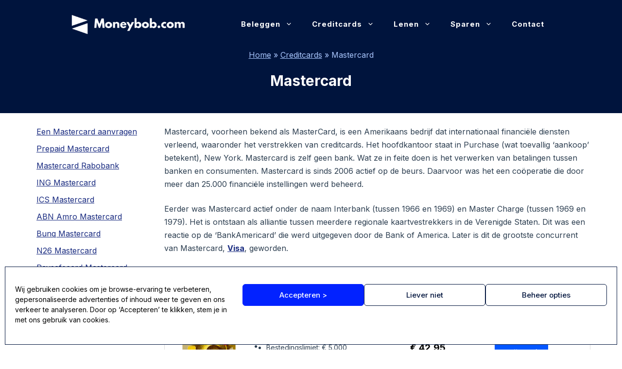

--- FILE ---
content_type: text/html; charset=UTF-8
request_url: https://www.moneybob.com/nl/creditcard/mastercard/
body_size: 32339
content:
<!DOCTYPE html>
<html lang="nl-NL" prefix="og: https://ogp.me/ns#">
<head>
	<meta charset="UTF-8">
	<link rel='dns-prefetch' href='//www.googletagmanager.com'>
<meta name="viewport" content="width=device-width, initial-scale=1">
<!-- Search Engine Optimization door Rank Math PRO - https://rankmath.com/ -->
<title>Mastercard Aanvragen | Top 7 Mastercard Creditcards 2026</title><link rel="preload" href="https://www.moneybob.com/wp-content/uploads/cropped-Moneybob-Logo.png" as="image"><style id="perfmatters-used-css">#toc_container.no_bullets li,#toc_container.no_bullets ul,#toc_container.no_bullets ul li,.toc_widget_list.no_bullets,.toc_widget_list.no_bullets li{background:0 0;list-style-type:none;list-style:none;}@keyframes cmplz-fadein{from{opacity:0;}to{opacity:1;}}blockquote,body,dd,dl,dt,fieldset,figure,h1,h2,h3,h4,h5,h6,hr,html,iframe,legend,li,ol,p,pre,textarea,ul{margin:0;padding:0;border:0;}html{font-family:sans-serif;-webkit-text-size-adjust:100%;-ms-text-size-adjust:100%;-webkit-font-smoothing:antialiased;-moz-osx-font-smoothing:grayscale;}main{display:block;}html{box-sizing:border-box;}*,::after,::before{box-sizing:inherit;}button,input,optgroup,select,textarea{font-family:inherit;font-size:100%;margin:0;}[type=search]{-webkit-appearance:textfield;outline-offset:-2px;}[type=search]::-webkit-search-decoration{-webkit-appearance:none;}::-moz-focus-inner{border-style:none;padding:0;}:-moz-focusring{outline:1px dotted ButtonText;}body,button,input,select,textarea{font-family:-apple-system,system-ui,BlinkMacSystemFont,"Segoe UI",Helvetica,Arial,sans-serif,"Apple Color Emoji","Segoe UI Emoji","Segoe UI Symbol";font-weight:400;text-transform:none;font-size:17px;line-height:1.5;}p{margin-bottom:1.5em;}h1,h2,h3,h4,h5,h6{font-family:inherit;font-size:100%;font-style:inherit;font-weight:inherit;}table,td,th{border:1px solid rgba(0,0,0,.1);}table{border-collapse:separate;border-spacing:0;border-width:1px 0 0 1px;margin:0 0 1.5em;width:100%;}td,th{padding:8px;}td{border-width:0 1px 1px 0;}h1{font-size:42px;margin-bottom:20px;line-height:1.2em;font-weight:400;text-transform:none;}h2{font-size:35px;margin-bottom:20px;line-height:1.2em;font-weight:400;text-transform:none;}h3{font-size:29px;margin-bottom:20px;line-height:1.2em;font-weight:400;text-transform:none;}ol,ul{margin:0 0 1.5em 3em;}ul{list-style:disc;}li>ol,li>ul{margin-bottom:0;margin-left:1.5em;}b,strong{font-weight:700;}cite,dfn,em,i{font-style:italic;}ins,mark{text-decoration:none;}figure{margin:0;}table{margin:0 0 1.5em;width:100%;}img{height:auto;max-width:100%;}button,input[type=button],input[type=reset],input[type=submit]{background:#55555e;color:#fff;border:1px solid transparent;cursor:pointer;-webkit-appearance:button;padding:10px 20px;}input[type=email],input[type=number],input[type=password],input[type=search],input[type=tel],input[type=text],input[type=url],select,textarea{border:1px solid;border-radius:0;padding:10px 15px;max-width:100%;}a,button,input{transition:color .1s ease-in-out,background-color .1s ease-in-out;}a{text-decoration:none;}.alignright{float:right;margin-left:1.5em;}.size-auto,.size-full,.size-large,.size-medium,.size-thumbnail{max-width:100%;height:auto;}.screen-reader-text{border:0;clip:rect(1px,1px,1px,1px);clip-path:inset(50%);height:1px;margin:-1px;overflow:hidden;padding:0;position:absolute !important;width:1px;word-wrap:normal !important;}.screen-reader-text:focus{background-color:#f1f1f1;border-radius:3px;box-shadow:0 0 2px 2px rgba(0,0,0,.6);clip:auto !important;clip-path:none;color:#21759b;display:block;font-size:.875rem;font-weight:700;height:auto;left:5px;line-height:normal;padding:15px 23px 14px;text-decoration:none;top:5px;width:auto;z-index:100000;}#primary[tabindex="-1"]:focus{outline:0;}.main-navigation{z-index:100;padding:0;clear:both;display:block;}.main-navigation a{display:block;text-decoration:none;font-weight:400;text-transform:none;font-size:15px;}.main-navigation ul{list-style:none;margin:0;padding-left:0;}.main-navigation .main-nav ul li a{padding-left:20px;padding-right:20px;line-height:60px;}.inside-navigation{position:relative;}.main-navigation .inside-navigation{display:flex;align-items:center;flex-wrap:wrap;justify-content:space-between;}.main-navigation .main-nav>ul{display:flex;flex-wrap:wrap;align-items:center;}.main-navigation li{position:relative;}.sidebar .main-navigation .main-nav{flex-basis:100%;}.sidebar .main-navigation .main-nav>ul{flex-direction:column;}.main-navigation ul ul{display:block;box-shadow:1px 1px 0 rgba(0,0,0,.1);float:left;position:absolute;left:-99999px;opacity:0;z-index:99999;width:200px;text-align:left;top:auto;transition:opacity 80ms linear;transition-delay:0s;pointer-events:none;height:0;overflow:hidden;}.main-navigation ul ul a{display:block;}.main-navigation ul ul li{width:100%;}.main-navigation .main-nav ul ul li a{line-height:normal;padding:10px 20px;font-size:14px;}.main-navigation .main-nav ul li.menu-item-has-children>a{padding-right:0;position:relative;}.main-navigation:not(.toggled) ul li.sfHover>ul,.main-navigation:not(.toggled) ul li:hover>ul{left:auto;opacity:1;transition-delay:150ms;pointer-events:auto;height:auto;overflow:visible;}.main-navigation:not(.toggled) ul ul li.sfHover>ul,.main-navigation:not(.toggled) ul ul li:hover>ul{left:100%;top:0;}.nav-float-right .main-navigation ul ul ul{top:0;}.menu-item-has-children .dropdown-menu-toggle{display:inline-block;height:100%;clear:both;padding-right:20px;padding-left:10px;}.menu-item-has-children ul .dropdown-menu-toggle{padding-top:10px;padding-bottom:10px;margin-top:-10px;}.sidebar .menu-item-has-children .dropdown-menu-toggle,nav ul ul .menu-item-has-children .dropdown-menu-toggle{float:right;}.widget-area .main-navigation li{float:none;display:block;width:100%;padding:0;margin:0;}.sidebar .main-navigation.sub-menu-right ul li.sfHover ul,.sidebar .main-navigation.sub-menu-right ul li:hover ul{top:0;left:100%;}.site-header{position:relative;}.inside-header{padding:20px 40px;}.site-logo{display:inline-block;max-width:100%;}.site-header .header-image{vertical-align:middle;}.inside-header{display:flex;align-items:center;}.nav-float-right #site-navigation{margin-left:auto;}.header-aligned-center:not([class*=nav-float-]) .inside-header{justify-content:center;flex-direction:column;text-align:center;}.header-aligned-center:not([class*=nav-float-]) .inside-header>:not(:first-child){margin-top:1em;}.entry-content:not(:first-child),.entry-summary:not(:first-child),.page-content:not(:first-child){margin-top:2em;}.entry-header,.site-content{word-wrap:break-word;}.entry-content>p:last-child,.entry-summary>p:last-child,.page-content>p:last-child,.read-more-container,.taxonomy-description p:last-child{margin-bottom:0;}.wp-block-image figcaption{font-size:13px;text-align:center;}.widget-area .widget{padding:40px;}.footer-widgets .widget :last-child,.sidebar .widget :last-child{margin-bottom:0;}.widget ol,.widget ul{margin:0;}.footer-widgets .widget:last-child,.sidebar .widget:last-child{margin-bottom:0;}.widget ul li{list-style-type:none;position:relative;margin-bottom:.5em;}.widget ul li ul{margin-left:1em;margin-top:.5em;}.site-content{display:flex;}.grid-container{margin-left:auto;margin-right:auto;max-width:1200px;}.page-header,.sidebar .widget,.site-main>*{margin-bottom:20px;}.one-container.both-left .site-main,.one-container.left-sidebar .site-main{margin-left:40px;}.one-container .site-content{padding:40px;}.widget-area .main-navigation{margin-bottom:20px;}.one-container .site-main>:last-child,.separate-containers .site-main>:last-child{margin-bottom:0;}.sidebar .grid-container{max-width:100%;width:100%;}.both-left .is-left-sidebar,.both-sidebars .is-left-sidebar,.left-sidebar .sidebar{order:-10;}.gp-icon{display:inline-flex;align-self:center;}.gp-icon svg{height:1em;width:1em;top:.125em;position:relative;fill:currentColor;}.close-search .icon-search svg:first-child,.icon-menu-bars svg:nth-child(2),.icon-search svg:nth-child(2),.toggled .icon-menu-bars svg:first-child{display:none;}.close-search .icon-search svg:nth-child(2),.toggled .icon-menu-bars svg:nth-child(2){display:block;}nav.toggled .icon-arrow-left svg{transform:rotate(-90deg);}nav.toggled .icon-arrow-right svg{transform:rotate(90deg);}nav.toggled .sfHover>a>.dropdown-menu-toggle .gp-icon svg{transform:rotate(180deg);}nav.toggled .sfHover>a>.dropdown-menu-toggle .gp-icon.icon-arrow-left svg{transform:rotate(-270deg);}nav.toggled .sfHover>a>.dropdown-menu-toggle .gp-icon.icon-arrow-right svg{transform:rotate(270deg);}.container.grid-container{width:auto;}.menu-toggle,.mobile-bar-items,.sidebar-nav-mobile{display:none;}.menu-toggle{padding:0 20px;line-height:60px;margin:0;font-weight:400;text-transform:none;font-size:15px;cursor:pointer;}button.menu-toggle{background-color:transparent;flex-grow:1;border:0;text-align:center;}button.menu-toggle:active,button.menu-toggle:focus,button.menu-toggle:hover{background-color:transparent;}nav.toggled ul ul.sub-menu{width:100%;}.toggled .menu-item-has-children .dropdown-menu-toggle{padding-left:20px;}.main-navigation.toggled .main-nav{flex-basis:100%;order:3;}.main-navigation.toggled .main-nav>ul{display:block;}.main-navigation.toggled .main-nav li{width:100%;text-align:left;}.main-navigation.toggled .main-nav ul ul{transition:0s;visibility:hidden;box-shadow:none;border-bottom:1px solid rgba(0,0,0,.05);}.main-navigation.toggled .main-nav ul ul li:last-child>ul{border-bottom:0;}.main-navigation.toggled .main-nav ul ul.toggled-on{position:relative;top:0;left:auto !important;right:auto !important;width:100%;pointer-events:auto;height:auto;opacity:1;display:block;visibility:visible;float:none;}.main-navigation.toggled .menu-item-has-children .dropdown-menu-toggle{float:right;}.mobile-menu-control-wrapper{display:none;margin-left:auto;align-items:center;}.has-inline-mobile-toggle #site-navigation.toggled{margin-top:1.5em;}@media (max-width:768px){a,body,button,input,select,textarea{transition:all 0s ease-in-out;}.inside-header{flex-direction:column;text-align:center;}.site-content{flex-direction:column;}.container .site-content .content-area{width:auto;}.is-left-sidebar.sidebar,.is-right-sidebar.sidebar{width:auto;order:initial;}#main{margin-left:0;margin-right:0;}body:not(.no-sidebar) #main{margin-bottom:0;}.alignleft,.alignright{float:none;display:block;margin-left:auto;margin-right:auto;}}table[id*="nichetablewpwp"] *,table[id*="nichetablewpwp"] *::before,table[id*="nichetablewpwp"] *::after{-webkit-box-sizing:border-box;box-sizing:border-box;}table[id*="nichetablewpwp"]{border-collapse:collapse !important;overflow:visible;--icon-dis:10px;}table[id*="nichetablewpwp"] td,table[id*="nichetablewpwp"] th,.h_td_ff td,.h_td_ff th{font-family:var(--dff);vertical-align:middle;word-break:normal;padding:6px;line-height:1.3;}table[id*="nichetablewpwp"] td{font-size:var(--dfs,16px);}table[id*="nichetablewpwp"] tbody{border:0px solid;}.text-center,.text-center td{text-align:center;}.text-left{text-align:left;}.mt-0{margin-top:0px !important;}.mt-5{margin-top:5px !important;}.mb-0{margin-bottom:0px !important;}.mb-10{margin-bottom:10px !important;}.niche_table img{max-width:110px;height:auto;width:auto;display:block;margin-left:auto;margin-right:auto;}.niche_table .text-left img{margin-left:0;}.niche_table .tablelist ul{margin-top:5px;line-height:1.4;font-weight:normal;}.tablelist.pro{padding-top:5px;}.rating-wrap.text-center{text-align:center;}[subscript]:before{background:transparent !important;}[subscript]:after{content:attr(subscript);font-size:14px;font-weight:500;}@media only screen and (min-width: 768px){.tablelist ul{display:inline-block;text-align:left;margin-bottom:5px;padding-left:20px;margin-left:2px;}.tablelist ul li{margin-left:0;}.btn_break_nowrap,.text_n_b{white-space:nowrap;}}@media only screen and (max-width: 767.98px){.niche_table:not(.tnot_brack) tbody{display:block;}.niche_table:not(.tnot_brack) td,.niche_table:not(.tnot_brack) tr{display:block !important;}.niche_table.ms_desable td{text-align:center;}table[id*="nichetablewpwp"]:not(.pro) td{border-bottom:1px solid #fafafa;}table[id*="nichetablewpwp"] td{border:none;width:inherit !important;}table[id*="nichetablewpwp"]:not(.pro) tbody tr:nth-child(even) td{border-bottom:1px solid #f7f7f7;}.niche_table.ms_desable td:before{font-weight:600;padding-right:5px;}.niche_table:not(.h_mtm) tr{padding-bottom:15px !important;border-bottom:2px solid #ddd !important;padding-top:7px;margin-bottom:0px !important;}.niche_table tbody tr:nth-child(2){border-top:2px solid #ddd;}table[id*="nichetablewpwp"]:not(.pro) tbody tr:nth-child(even){background:#f9f9f9;}table[id*="nichetablewpwp"] td img,.h_mimg_fs td img{height:auto;width:80%;max-width:var(--nt-m-img-size,180px) !important;}table[id*="nichetablewpwp"] td img[width="1"]{width:1px;}table[id*="nichetablewpwp"] td,table[id*="nichetablewpwp"] th{padding:7px 10px;line-height:1.4;}.niche_table,.niche_table tr,table tr td{text-align:center;}.niche_table.ms_desable{-ms-flex-order:1px solid #ddd !important;order:1px solid #ddd !important;}table[id*="nichetablewpwp"]:not(.tnot_brack) td,table[id*="nichetablewpwp"]:not(.tnot_brack) tr{display:block !important;}table[id*="nichetablewpwp"].ms_desable td{text-align:center;}table[id*="nichetablewpwp"].ms_desable td:before{font-weight:600;padding-right:5px;}table[id*="nichetablewpwp"] ul{display:inline-block;text-align:left;}.ms_desable td:before{display:inherit;}table[id*="nichetablewpwp"]:not(.h_mtm) tr{padding-bottom:15px !important;border-bottom:1px solid var(--nt-border-color,#ddd) !important;padding-top:7px;margin-bottom:var(--tr-gap,0px) !important;}table[id*="nichetablewpwp"].tr_ballm tr{border:1px solid var(--nt-border-color,#ddd) !important;}}@media only screen and (max-width: 480px){.niche_table{font-size:80%;}}.niche_table .list_icon-circle-small li:before{content:"";}[class*="list_icon"].listicon_inline ul li::before{position:absolute;left:0;}[class*="list_icon"] li{font-size:var(--list-font-size);line-height:var(--list-lh,1.3);font-weight:var(--list-fw);font-family:var(--list-ff);letter-spacing:var(--list-ls);color:var(--list-color);margin-bottom:var(--list-space) !important;}[class*="list_icon"] ul li:last-child{margin-bottom:0 !important;}@font-face{font-family:"icomoon";src:url("https://www.moneybob.com/wp-content/plugins/nichetable-premium/dist/../assets/fonts/icomoon.eot?25wyvv");src:url("https://www.moneybob.com/wp-content/plugins/nichetable-premium/dist/../assets/fonts/icomoon.eot?25wyvv#iefix") format("embedded-opentype"),url("https://www.moneybob.com/wp-content/plugins/nichetable-premium/dist/../assets/fonts/icomoon.ttf?25wyvv") format("truetype"),url("https://www.moneybob.com/wp-content/plugins/nichetable-premium/dist/../assets/fonts/icomoon.woff?25wyvv") format("woff");font-weight:normal;font-style:normal;font-display:block;}.niche_table [class*="icon-"]:after,.niche_table [class*="icon-"]:before,.niche_table [class*="list_icon-"] li:after,.niche_table [class*="list_icon-"] li:before,.select_icon-wrap [class*="icon-"]:after,.select_icon-wrap [class*="icon-"]:before{font-family:"icomoon" !important;speak:never;font-style:normal;font-weight:normal;font-variant:normal;text-transform:none;line-height:1;-webkit-font-smoothing:antialiased;-moz-osx-font-smoothing:grayscale;}.icon-arrow-right2:before{content:"";}@media only screen and (max-width: 768px){.mtext-center,.mtext-center th,.mtext-center td{text-align:center !important;}.mtext-center img{display:inline-block;}}.c-rating{text-align:center;}.c-rating svg path:last-child{stroke:url("#gradient1");stroke-linecap:round;}.score_text{display:inline-block;text-align:center;font-weight:700;font-size:22px;line-height:1.3;color:#1c9294;}[class*="label_wrap"]{position:relative;}[class*="ls_style1"]{padding:5px 10px;}[class*="c_has"] [class*="content__label"],[class*="c_has"] [class*="content__link"]{display:-ms-inline-flexbox;display:inline-flex;-ms-flex-align:center;align-items:center;-ms-flex-pack:center;justify-content:center;}.nichetable__td{position:relative;}[class*="cp_style"]{-webkit-transition:background-color .3s ease;-o-transition:background-color .3s ease;transition:background-color .3s ease;}.cp_style1,.cp_style4{padding:10px 12px;text-decoration:none !important;font-size:14px;line-height:1.3333;border-radius:4px;}.cp_style1{background-color:#e74c3c;color:#fff;}.cp_style1:hover{color:#fff;}[class*="has_hbgcolor"]:hover{background:var(--btn-hbg) !important;}[class*="has_htcolor"]:hover{color:var(--btn-hcolor,#fff) !important;}[class*="has_hbcolor"]:hover{border-color:var(--btn-border-color) !important;}[class*="has_iconcolor"]:before,[class*="has_iconcolor"]:after{color:var(--btnicon-color);}.table_wrap:not(.link_scatter) .bi_right{position:relative;}[class*="icon"].bi_right:after{content:"";width:calc(var(--icon-dis) + 10px);position:static;}.bi_left:before,.bi_right:before{font-size:var(--icon-size);}.bi_right::before{margin-left:5px;position:absolute;right:var(--icon-dis);-webkit-transition:all .3s ease;-o-transition:all .3s ease;transition:all .3s ease;}.bi_right.icon_slide_r:hover::before{right:calc(var(--icon-dis) - 3px);}figure.bcontent__img,figure.mcontent__img,figure.acontent__img{margin:0;overflow:hidden;}.table_wrap.btable:not(.row_spacing){border-width:var(--nt-border-width,1px);}.table_wrap.btr .nichetable__tr{border-width:0px;border-bottom-width:var(--nt-border-width,1px);}.table_wrap.btr tr:last-of-type{border-bottom-width:0px;}@media only screen and (min-width: 768px){.btr .nichetable__td,.btr .nichetable__th{border:0px solid;}.table_wrap.btable:not(.row_spacing){border-width:var(--nt-border-width,1px) !important;}.table_wrap.pro .nichetable__td{padding-left:var(--nt-border-lr,6px);padding-right:var(--nt-border-lr,6px);padding-top:var(--nt-border-tb,3px);padding-bottom:var(--nt-border-tb,3px);}.table_wrap.btable:not(.row_spacing),.table_wrap.btr .nichetable__tr,.table_wrap.btd .nichetable__td,.table_wrap.btd .nichetable__th{border-style:var(--nt-border-style,solid);border-color:var(--nt-border-color,#ddd);}}.table_wrap.has_rhbg tr:not(.thead):hover,.table_wrap tr.hastr_rhbg:not(.thead):hover{background-color:var(--tr-rhbg,var(--nt-rhbg));}[class*="ctext"]>a{color:inherit;}@media only screen and (max-width: 768px){.table_wrap.pro .nichetable__td{padding-left:var(--nt-border-m-lr,10px);padding-right:var(--nt-border-m-lr,10px);padding-top:var(--nt-border-m-tb,5px);padding-bottom:var(--nt-border-m-tb,5px);}.table_wrap.btr .nichetable__tr{padding:6px 0;}.niche_table [class*="text-left"] img{margin-left:0;}.niche_table [class*="text-right"] img{margin-right:0;}.table_wrap:not(.mobail_style_four):not(.ms_desable) td:nth-of-type(1):before{content:var(--nt-m-th1);}.table_wrap:not(.mobail_style_four):not(.ms_desable) td:nth-of-type(2):before{content:var(--nt-m-th2);}.table_wrap:not(.mobail_style_four):not(.ms_desable) td:nth-of-type(3):before{content:var(--nt-m-th3);}.table_wrap:not(.mobail_style_four):not(.ms_desable) td:nth-of-type(4):before{content:var(--nt-m-th4);}.table_wrap:not(.mobail_style_four):not(.ms_desable) td:nth-of-type(5):before{content:var(--nt-m-th5);}.table_wrap:not(.mobail_style_four):not(.ms_desable) td:nth-of-type(6):before{content:var(--nt-m-th6);}.table_wrap:not(.mobail_style_four):not(.ms_desable) td:nth-of-type(7):before{content:var(--nt-m-th7);}.table_wrap:not(.mobail_style_four):not(.ms_desable) td:nth-of-type(8):before{content:var(--nt-m-th8);}.table_wrap:not(.mobail_style_four):not(.ms_desable) td:nth-of-type(9):before{content:var(--nt-m-th9);}}</style>
<meta name="description" content="Mastercard Aanvragen? Hier kun je uitgebreid Mastercard Creditcards vergelijken en direct je Mastercard online aanvragen. Bekijk de TOP 7 Beste Mastercards."/>
<meta name="robots" content="follow, index, max-snippet:-1, max-video-preview:-1, max-image-preview:large"/>
<link rel="canonical" href="https://www.moneybob.com/nl/creditcard/mastercard/" />
<meta property="og:locale" content="nl_NL" />
<meta property="og:type" content="article" />
<meta property="og:title" content="Mastercard Aanvragen | Top 7 Mastercard Creditcards 2026" />
<meta property="og:description" content="Mastercard Aanvragen? Hier kun je uitgebreid Mastercard Creditcards vergelijken en direct je Mastercard online aanvragen. Bekijk de TOP 7 Beste Mastercards." />
<meta property="og:url" content="https://www.moneybob.com/nl/creditcard/mastercard/" />
<meta property="og:site_name" content="Moneybob.com" />
<meta property="og:updated_time" content="2025-01-15T16:04:29+00:00" />
<meta property="og:image" content="https://www.moneybob.com/wp-content/uploads/Mastercard-Gold.png" />
<meta property="og:image:secure_url" content="https://www.moneybob.com/wp-content/uploads/Mastercard-Gold.png" />
<meta property="og:image:width" content="337" />
<meta property="og:image:height" content="214" />
<meta property="og:image:alt" content="mastercard" />
<meta property="og:image:type" content="image/png" />
<meta property="article:published_time" content="2022-01-17T10:27:00+00:00" />
<meta property="article:modified_time" content="2025-01-15T16:04:29+00:00" />
<meta name="twitter:card" content="summary_large_image" />
<meta name="twitter:title" content="Mastercard Aanvragen | Top 7 Mastercard Creditcards 2026" />
<meta name="twitter:description" content="Mastercard Aanvragen? Hier kun je uitgebreid Mastercard Creditcards vergelijken en direct je Mastercard online aanvragen. Bekijk de TOP 7 Beste Mastercards." />
<meta name="twitter:image" content="https://www.moneybob.com/wp-content/uploads/Mastercard-Gold.png" />
<meta name="twitter:label1" content="Tijd om te lezen" />
<meta name="twitter:data1" content="20 minuten" />
<script type="application/ld+json" class="rank-math-schema-pro">{"@context":"https://schema.org","@graph":[{"@type":"Organization","@id":"https://www.moneybob.com/nl/#organization/","name":"Moneybob.com","url":"https://www.moneybob.com","logo":{"@type":"ImageObject","@id":"https://www.moneybob.com/nl/#logo/","url":"https://www.moneybob.com/wp-content/uploads/logo_moneybob.svg","contentUrl":"https://www.moneybob.com/wp-content/uploads/logo_moneybob.svg","caption":"Moneybob.com","inLanguage":"nl-NL","width":"1060","height":"270"}},{"@type":"WebSite","@id":"https://www.moneybob.com/nl/#website/","url":"https://www.moneybob.com/nl/","name":"Moneybob.com","publisher":{"@id":"https://www.moneybob.com/nl/#organization/"},"inLanguage":"nl-NL"},{"@type":"ImageObject","@id":"https://www.moneybob.com/wp-content/uploads/Mastercard-Classic.png","url":"https://www.moneybob.com/wp-content/uploads/Mastercard-Classic.png","width":"200","height":"200","inLanguage":"nl-NL"},{"@type":"BreadcrumbList","@id":"https://www.moneybob.com/nl/creditcard/mastercard/#breadcrumb","itemListElement":[{"@type":"ListItem","position":"1","item":{"@id":"https://www.moneybob.com","name":"Home"}},{"@type":"ListItem","position":"2","item":{"@id":"https://www.moneybob.com/nl/creditcard/","name":"Creditcards"}},{"@type":"ListItem","position":"3","item":{"@id":"https://www.moneybob.com/nl/creditcard/mastercard/","name":"Mastercard"}}]},{"@type":"WebPage","@id":"https://www.moneybob.com/nl/creditcard/mastercard/#webpage","url":"https://www.moneybob.com/nl/creditcard/mastercard/","name":"Mastercard Aanvragen | Top 7 Mastercard Creditcards 2026","datePublished":"2022-01-17T10:27:00+00:00","dateModified":"2025-01-15T16:04:29+00:00","isPartOf":{"@id":"https://www.moneybob.com/nl/#website/"},"primaryImageOfPage":{"@id":"https://www.moneybob.com/wp-content/uploads/Mastercard-Classic.png"},"inLanguage":"nl-NL","breadcrumb":{"@id":"https://www.moneybob.com/nl/creditcard/mastercard/#breadcrumb"},"mentions":[{"@type":"Thing","name":"BSN nummer","sameAs":"https://www.rijksoverheid.nl/onderwerpen/privacy-en-persoonsgegevens/vraag-en-antwoord/wat-is-het-burgerservicenummer-bsn"}]},{"@type":"Person","@id":"https://www.moneybob.com/nl/creditcard/mastercard/#author","name":"Marcel van Dongen","image":{"@type":"ImageObject","@id":"https://secure.gravatar.com/avatar/cb382f3f899ec8eec1694032adc335f47e71528d13cf672ad91c07a9de3887d3?s=96&amp;d=mm&amp;r=g","url":"https://secure.gravatar.com/avatar/cb382f3f899ec8eec1694032adc335f47e71528d13cf672ad91c07a9de3887d3?s=96&amp;d=mm&amp;r=g","caption":"Marcel van Dongen","inLanguage":"nl-NL"},"sameAs":["https://www.moneybob.com/nl/"],"worksFor":{"@id":"https://www.moneybob.com/nl/#organization/"}},{"@type":"Article","headline":"Mastercard Aanvragen | Top 7 Mastercard Creditcards 2026","keywords":"mastercard,mastercard aanvragen","datePublished":"2022-01-17T10:27:00+00:00","dateModified":"2025-01-15T16:04:29+00:00","author":{"@id":"https://www.moneybob.com/nl/creditcard/mastercard/#author","name":"Marcel van Dongen"},"publisher":{"@id":"https://www.moneybob.com/nl/#organization/"},"description":"Mastercard Aanvragen? Hier kun je uitgebreid Mastercard Creditcards vergelijken en direct je Mastercard online aanvragen. Bekijk de TOP 7 Beste Mastercards.","name":"Mastercard Aanvragen | Top 7 Mastercard Creditcards 2026","subjectOf":[{"@type":"FAQPage","mainEntity":[{"@type":"Question","url":"https://www.moneybob.com/nl/creditcard/mastercard/#faq-question-1642412438706","name":"Welke winkels accepteren Mastercard?","acceptedAnswer":{"@type":"Answer","text":"Over het algemeen hebben de meeste winkels liever alleen normale bankpasjes als betaalmiddel. Dit is omdat het vaak een stuk duurder is voor een winkel om mensen met creditcards te laten betalen. Dat heeft te maken met de transactiekosten per betaling. Een aantal winkels in Nederland waar je wel met Mastercard kunt betalen zijn: Aldi, Lidl, Jumbo, Dekamarkt, Dirk van den Broek, AH to go, Ikea, Praxis, Hema, America Today en vele anderen."}},{"@type":"Question","url":"https://www.moneybob.com/nl/creditcard/mastercard/#faq-question-1642412444597","name":"Wat is een cvc code Mastercard?","acceptedAnswer":{"@type":"Answer","text":"De CVC (Card Verification Code) is een code van drie of vier cijfers die je gebruikt om betalingen met je creditcard door te voeren. Het doel hiervan is dat je geen fraude kunt plegen met iemands kaartnummer. Als een crimineel echter je kaart gestolen heeft, dan heeft hij (of zij) zowel je kaartnummer als cvc nummer in handen. Als je erachter komt dat je kaart is gestolen, moet je meteen contact opnemen met Mastercard om je kaart te blokkeren."}},{"@type":"Question","url":"https://www.moneybob.com/nl/creditcard/mastercard/#faq-question-1642412461283","name":"Wat is de Mastercard Secure Code?","acceptedAnswer":{"@type":"Answer","text":"De Mastercard Secure Code is een extra manier om je betalingen te beveiligen. Het is een persoonlijk wachtwoord dat je zelf aanmaakt. Je kunt de code alleen gebruiken bij online betalingen, dus niet voor betalingen met je fysieke pas. Het is helaas niet bij iedere webwinkel mogelijk om te betalen met gebruikmaking van je Secure Code."}},{"@type":"Question","url":"https://www.moneybob.com/nl/creditcard/mastercard/#faq-question-1642412469381","name":"Wat is het creditcardnummer Mastercard?","acceptedAnswer":{"@type":"Answer","text":"Iedere creditcard (dus ook die van Mastercard) heeft een eigen, uniek creditcardnummer. Bij Mastercard zijn dit altijd 16 cijfers. Als je online betalingen doet met je Mastercard moet je dit nummer invullen op de website. Bij creditcards van Mastercard begint het nummer altijd met een 5, dit is het kenmerkgetal. De cijfers 2 tot en met 5/6 staan voor de bank waar de kaart voor uitgegeven wordt. De overige cijfers representeren je eigen bankrekeningnummer."}},{"@type":"Question","url":"https://www.moneybob.com/nl/creditcard/mastercard/#faq-question-1642412486267","name":"Waar staat de security code op Mastercard?","acceptedAnswer":{"@type":"Answer","text":"De security code, of cvc code, van je Mastercard kaart staat op de achterkant. Meestal is dit naast de handtekening die je er als het goed is op hebt gezet, hoewel dit per kaart kan verschillen. De code is meestal schuingedrukt en bestaat uit 3 of 4 cijfers. Je gebruikt hem om betalingen te verifi\u00ebren."}},{"@type":"Question","url":"https://www.moneybob.com/nl/creditcard/mastercard/#faq-question-1642412496057","name":"Wat is een debit Mastercard?","acceptedAnswer":{"@type":"Answer","text":"Een debit card is eigenlijk geen \u2018echte\u2019 creditcard. Bij een normale creditcard is het namelijk zo dat je eerst een betaling doet en deze daarna aan het einde van de maand terugbetaald. Bij een debit card wordt de betaling direct afgeschreven van een bedrag dat je zelf vooraf op de kaart hebt gezet. Het lijkt dus erg op een normale betaalrekening."}},{"@type":"Question","url":"https://www.moneybob.com/nl/creditcard/mastercard/#faq-question-1642412503222","name":"Hoe kom je aan een Mastercard?","acceptedAnswer":{"@type":"Answer","text":"Je kunt op meerdere manieren aan een Mastercard komen. De makkelijkste manier is gewoon via je eigen bank. De meeste grote banken (ING, Rabobank en ABN Amro) zijn namelijk partner van Mastercard. Als je dus bij die banken een creditcard aanvraagt, zal dat hoogstwaarschijnlijk een Mastercard zijn. Je kunt ook bij Mastercard zelf aan een creditcard komen."}},{"@type":"Question","url":"https://www.moneybob.com/nl/creditcard/mastercard/#faq-question-1642412513662","name":"Is Mastercard gratis?","acceptedAnswer":{"@type":"Answer","text":"Voor de meeste creditcards moet je per jaar wel een kleine bijdrage betalen. Dit verschilt per creditcard. Er zijn echter twee Mastercard kaarten die helemaal gratis zijn. Die kun je aanvragen bij het Nederlandse bedrijf Bunq en het Duitse bedrijf N26. Check van tevoren wel de aanvullende voorwaarden."}},{"@type":"Question","url":"https://www.moneybob.com/nl/creditcard/mastercard/#faq-question-1642412530713","name":"Is een Mastercard hetzelfde als Maestro?","acceptedAnswer":{"@type":"Answer","text":"Het antwoord is ja en nee. Maestro is namelijk een onderdeel van het bedrijf Mastercard. Een Maestro kaart is echter heel iets anders dan een \u2018normale\u2019 creditcard van Mastercard. Een Maestro kaart is een gewone betaalkaart waarbij je betaling direct van je rekening wordt afgeschreven. Bij een creditcard gebeurd dat pas aan het einde van de maand, of nog later als je voor betalen in termijnen kiest."}},{"@type":"Question","url":"https://www.moneybob.com/nl/creditcard/mastercard/#faq-question-1642412548435","name":"Is ING betaalpas een Mastercard?","acceptedAnswer":{"@type":"Answer","text":"De ING betaalpas heeft of een logo van Maestro of een logo van V-Pay. V-Pay hoort bij de creditcardmaatschappij Visa en Maestro hoort bij Mastercard. Heb je een betaalpas waar het Maestro logo op staat, dan heb je dus in feite een pas van Mastercard. Denk er wel om dat een betaalpas niet hetzelfde is als een creditcard."}},{"@type":"Question","url":"https://www.moneybob.com/nl/creditcard/mastercard/#faq-question-1642412554805","name":"Wat is het verschil tussen een Mastercard en een Visa Card?","acceptedAnswer":{"@type":"Answer","text":"Tegenwoordig zijn er in Nederland niet heel veel verschillen meer tussen deze twee creditcards. Visa is iets duurder. Het is wel verstandig om voor je op vakantie gaat naar een ver land even te checken welke creditcard het meest gangbaar is. Verder hebben de creditcards van beide bedrijven ongeveer dezelfde eigenschappen."}},{"@type":"Question","url":"https://www.moneybob.com/nl/creditcard/mastercard/#faq-question-1642412573636","name":"Hoe duur is een Mastercard?","acceptedAnswer":{"@type":"Answer","text":"Dat ligt er maar net aan voor welke Mastercard je kiest en bij welke bank of andere financi\u00eble organisatie je deze aanvraagt. De duurste Mastercard is \u20ac204,- en de goedkoopste is gratis (zie FAQ 8 om te kijken waar je deze aan kunt vragen)."}},{"@type":"Question","url":"https://www.moneybob.com/nl/creditcard/mastercard/#faq-question-1642412585407","name":"Hoe lang duurt het om een Mastercard aan te vragen?","acceptedAnswer":{"@type":"Answer","text":"Hoewel ook dit er een beetje aan ligt bij welke bank of financi\u00eble organisatie je een Mastercard aanvraagt, duurt dit meestal zo\u2019n 10 werkdagen tot 2 weken. Er worden elke dag weer nieuwe creditcards aangevraagd en Mastercard moet van iedere nieuwe klant alle persoonsgegevens verifi\u00ebren. Hier gaat dus wel wat tijd in zitten."}},{"@type":"Question","url":"https://www.moneybob.com/nl/creditcard/mastercard/#faq-question-1642412602719","name":"Kun je tanken met Mastercard?","acceptedAnswer":{"@type":"Answer","text":"Bij de tankstations van Shell, Total, Tango en Firezone kun je sowieso tanken met een creditcard, dus ook een Mastercard. Tankstations waar het mogelijk is, hebben een logo aan de buitenkant om aan te geven welke creditcards ze accepteren. Er zijn zelfs onbemande tankstations waar je alleen maar met creditcard kunt betalen."}}]}],"@id":"https://www.moneybob.com/nl/creditcard/mastercard/#richSnippet","isPartOf":{"@id":"https://www.moneybob.com/nl/creditcard/mastercard/#webpage"},"image":{"@id":"https://www.moneybob.com/wp-content/uploads/Mastercard-Classic.png"},"inLanguage":"nl-NL","mainEntityOfPage":{"@id":"https://www.moneybob.com/nl/creditcard/mastercard/#webpage"}}]}</script>
<!-- /Rank Math WordPress SEO plugin -->



<style id='wp-img-auto-sizes-contain-inline-css'>
img:is([sizes=auto i],[sizes^="auto," i]){contain-intrinsic-size:3000px 1500px}
/*# sourceURL=wp-img-auto-sizes-contain-inline-css */
</style>
<link rel='stylesheet' id='generatepress-fonts-css' href='https://www.moneybob.com/wp-content/uploads/generatepress/fonts/fonts.css?ver=1736155129' media='all' />
<link rel="stylesheet" id="wp-block-library-css" href="https://www.moneybob.com/wp-includes/css/dist/block-library/style.min.css?ver=6.9" media="print" onload="this.media=&#039;all&#039;;this.onload=null;">
<style id='classic-theme-styles-inline-css'>
/*! This file is auto-generated */
.wp-block-button__link{color:#fff;background-color:#32373c;border-radius:9999px;box-shadow:none;text-decoration:none;padding:calc(.667em + 2px) calc(1.333em + 2px);font-size:1.125em}.wp-block-file__button{background:#32373c;color:#fff;text-decoration:none}
/*# sourceURL=/wp-includes/css/classic-themes.min.css */
</style>
<link rel="stylesheet" id="toc-screen-css" href="https://www.moneybob.com/wp-content/plugins/table-of-contents-plus/screen.min.css?ver=2411.1" media="print" onload="this.media=&#039;all&#039;;this.onload=null;">
<style id='toc-screen-inline-css'>
div#toc_container {width: 100%;}div#toc_container ul li {font-size: 75%;}
/*# sourceURL=toc-screen-inline-css */
</style>
<link rel="stylesheet" id="cmplz-general-css" href="https://www.moneybob.com/wp-content/plugins/complianz-gdpr-premium/assets/css/cookieblocker.min.css?ver=1762177093" media="print" onload="this.media=&#039;all&#039;;this.onload=null;">
<link rel="stylesheet" id="generate-style-css" href="https://www.moneybob.com/wp-content/themes/generatepress/assets/css/main.min.css?ver=3.6.1" media="print" onload="this.media=&#039;all&#039;;this.onload=null;">
<style id='generate-style-inline-css'>
body{background-color:var(--base-3);color:#2C3E50;}a{color:var(--accent-2);}a{text-decoration:underline;}.entry-title a, .site-branding a, a.button, .wp-block-button__link, .main-navigation a{text-decoration:none;}a:hover, a:focus, a:active{color:var(--contrast);}.wp-block-group__inner-container{max-width:1200px;margin-left:auto;margin-right:auto;}.site-header .header-image{width:250px;}.generate-back-to-top{font-size:20px;border-radius:3px;position:fixed;bottom:30px;right:30px;line-height:40px;width:40px;text-align:center;z-index:10;transition:opacity 300ms ease-in-out;opacity:0.1;transform:translateY(1000px);}.generate-back-to-top__show{opacity:1;transform:translateY(0);}:root{--contrast:#141414;--contrast-2:#1b1b42;--contrast-3:#9898b1;--base:#e1e6ed;--base-2:#f2f5fa;--base-3:#ffffff;--accent:#482d70;--accent-hover:#5e3f8c;--accent-2:#192b80;}:root .has-contrast-color{color:var(--contrast);}:root .has-contrast-background-color{background-color:var(--contrast);}:root .has-contrast-2-color{color:var(--contrast-2);}:root .has-contrast-2-background-color{background-color:var(--contrast-2);}:root .has-contrast-3-color{color:var(--contrast-3);}:root .has-contrast-3-background-color{background-color:var(--contrast-3);}:root .has-base-color{color:var(--base);}:root .has-base-background-color{background-color:var(--base);}:root .has-base-2-color{color:var(--base-2);}:root .has-base-2-background-color{background-color:var(--base-2);}:root .has-base-3-color{color:var(--base-3);}:root .has-base-3-background-color{background-color:var(--base-3);}:root .has-accent-color{color:var(--accent);}:root .has-accent-background-color{background-color:var(--accent);}:root .has-accent-hover-color{color:var(--accent-hover);}:root .has-accent-hover-background-color{background-color:var(--accent-hover);}:root .has-accent-2-color{color:var(--accent-2);}:root .has-accent-2-background-color{background-color:var(--accent-2);}body, button, input, select, textarea{font-family:Inter, sans-serif;font-size:16px;}body{line-height:1.7;}@media (max-width: 1024px){body, button, input, select, textarea{font-size:16px;}}@media (max-width:768px){body, button, input, select, textarea{font-size:16px;}}.main-navigation a, .main-navigation .menu-toggle, .main-navigation .menu-bar-items{font-family:Inter, sans-serif;font-weight:700;font-size:15px;}button:not(.menu-toggle),html input[type="button"],input[type="reset"],input[type="submit"],.button,.wp-block-button .wp-block-button__link{font-family:var(--gp-font--inter);font-weight:600;font-size:19px;}h1{font-family:Inter, sans-serif;font-weight:700;font-size:30px;line-height:1.1;margin-bottom:10px;}@media (max-width: 1024px){h1{font-size:30px;margin-bottom:10px;}}@media (max-width:768px){h1{font-size:20px;margin-bottom:10px;}}h2{font-family:Inter, sans-serif;font-weight:600;font-size:25px;line-height:1.2;}h3{font-family:Inter, sans-serif;font-weight:600;font-size:20px;line-height:1.3;}h4{font-family:Inter, sans-serif;font-weight:600;font-size:19px;line-height:1.4;}.main-title{font-family:Inter, sans-serif;font-weight:bold;text-transform:uppercase;text-decoration:none;font-size:25px;}.top-bar{background-color:#636363;color:#ffffff;}.top-bar a{color:#ffffff;}.top-bar a:hover{color:#303030;}.site-header{background-color:var(--base-3);}.main-title a,.main-title a:hover{color:var(--contrast);}.site-description{color:var(--contrast-3);}.main-navigation .main-nav ul li a, .main-navigation .menu-toggle, .main-navigation .menu-bar-items{color:#FFFFFF;}.main-navigation .main-nav ul li:not([class*="current-menu-"]):hover > a, .main-navigation .main-nav ul li:not([class*="current-menu-"]):focus > a, .main-navigation .main-nav ul li.sfHover:not([class*="current-menu-"]) > a, .main-navigation .menu-bar-item:hover > a, .main-navigation .menu-bar-item.sfHover > a{color:#FFFFFF;}button.menu-toggle:hover,button.menu-toggle:focus{color:#FFFFFF;}.main-navigation .main-nav ul li[class*="current-menu-"] > a{color:#FFFFFF;}.navigation-search input[type="search"],.navigation-search input[type="search"]:active, .navigation-search input[type="search"]:focus, .main-navigation .main-nav ul li.search-item.active > a, .main-navigation .menu-bar-items .search-item.active > a{color:#FFFFFF;}.main-navigation ul ul{background-color:var(--base-3);}.main-navigation .main-nav ul ul li a{color:#515151;}.main-navigation .main-nav ul ul li:not([class*="current-menu-"]):hover > a,.main-navigation .main-nav ul ul li:not([class*="current-menu-"]):focus > a, .main-navigation .main-nav ul ul li.sfHover:not([class*="current-menu-"]) > a{color:#7a8896;background-color:var(--base-3);}.main-navigation .main-nav ul ul li[class*="current-menu-"] > a{color:#7a8896;background-color:var(--base-3);}.separate-containers .inside-article, .separate-containers .comments-area, .separate-containers .page-header, .one-container .container, .separate-containers .paging-navigation, .inside-page-header{color:#2C3E50;background-color:var(--base-3);}.entry-title a{color:var(--contrast);}.entry-title a:hover{color:var(--accent-2);}.entry-meta{color:var(--contrast-2);}.sidebar .widget{background-color:var(--base-3);}.sidebar .widget .widget-title{color:var(--base-3);}.footer-widgets{background-color:var(--base-3);}.site-info{background-color:var(--base-3);}input[type="text"],input[type="email"],input[type="url"],input[type="password"],input[type="search"],input[type="tel"],input[type="number"],textarea,select{color:var(--contrast);background-color:#ffffff;border-color:var(--base);}input[type="text"]:focus,input[type="email"]:focus,input[type="url"]:focus,input[type="password"]:focus,input[type="search"]:focus,input[type="tel"]:focus,input[type="number"]:focus,textarea:focus,select:focus{color:var(--contrast);background-color:#ffffff;border-color:var(--contrast-3);}button,html input[type="button"],input[type="reset"],input[type="submit"],a.button,a.wp-block-button__link:not(.has-background){color:var(--base-3);background-color:#10A488;}button:hover,html input[type="button"]:hover,input[type="reset"]:hover,input[type="submit"]:hover,a.button:hover,button:focus,html input[type="button"]:focus,input[type="reset"]:focus,input[type="submit"]:focus,a.button:focus,a.wp-block-button__link:not(.has-background):active,a.wp-block-button__link:not(.has-background):focus,a.wp-block-button__link:not(.has-background):hover{color:var(--base-3);background-color:#10A488;}a.generate-back-to-top{background-color:#482D70;color:#ffffff;}a.generate-back-to-top:hover,a.generate-back-to-top:focus{background-color:#482D70;color:#ffffff;}:root{--gp-search-modal-bg-color:var(--base-3);--gp-search-modal-text-color:var(--contrast);--gp-search-modal-overlay-bg-color:rgba(0,0,0,0.2);}@media (max-width: 992px){.main-navigation .menu-bar-item:hover > a, .main-navigation .menu-bar-item.sfHover > a{background:none;color:#FFFFFF;}}.inside-header{padding:20px 100px 20px 100px;}.nav-below-header .main-navigation .inside-navigation.grid-container, .nav-above-header .main-navigation .inside-navigation.grid-container{padding:0px 80px 0px 80px;}.separate-containers .inside-article, .separate-containers .comments-area, .separate-containers .page-header, .separate-containers .paging-navigation, .one-container .site-content, .inside-page-header{padding:25px 25px 25px 35px;}.site-main .wp-block-group__inner-container{padding:25px 25px 25px 35px;}.separate-containers .paging-navigation{padding-top:20px;padding-bottom:20px;}.entry-content .alignwide, body:not(.no-sidebar) .entry-content .alignfull{margin-left:-35px;width:calc(100% + 60px);max-width:calc(100% + 60px);}.one-container.right-sidebar .site-main,.one-container.both-right .site-main{margin-right:25px;}.one-container.left-sidebar .site-main,.one-container.both-left .site-main{margin-left:35px;}.one-container.both-sidebars .site-main{margin:0px 25px 0px 35px;}.one-container.archive .post:not(:last-child):not(.is-loop-template-item), .one-container.blog .post:not(:last-child):not(.is-loop-template-item){padding-bottom:25px;}.rtl .menu-item-has-children .dropdown-menu-toggle{padding-left:20px;}.rtl .main-navigation .main-nav ul li.menu-item-has-children > a{padding-right:20px;}.widget-area .widget{padding:0px;}.footer-widgets-container{padding:0px;}.inside-site-info{padding:20px;}@media (max-width:768px){.separate-containers .inside-article, .separate-containers .comments-area, .separate-containers .page-header, .separate-containers .paging-navigation, .one-container .site-content, .inside-page-header{padding:30px 30px 20px 30px;}.site-main .wp-block-group__inner-container{padding:30px 30px 20px 30px;}.inside-top-bar{padding-right:30px;padding-left:30px;}.inside-header{padding-top:20px;padding-right:20px;padding-bottom:20px;padding-left:30px;}.widget-area .widget{padding-top:20px;padding-right:20px;padding-bottom:50px;padding-left:20px;}.footer-widgets-container{padding-top:0px;padding-right:0px;padding-bottom:0px;padding-left:0px;}.inside-site-info{padding-right:30px;padding-left:30px;}.entry-content .alignwide, body:not(.no-sidebar) .entry-content .alignfull{margin-left:-30px;width:calc(100% + 60px);max-width:calc(100% + 60px);}.one-container .site-main .paging-navigation{margin-bottom:20px;}}/* End cached CSS */.is-right-sidebar{width:20%;}.is-left-sidebar{width:20%;}.site-content .content-area{width:80%;}@media (max-width: 992px){.main-navigation .menu-toggle,.sidebar-nav-mobile:not(#sticky-placeholder){display:block;}.main-navigation ul,.gen-sidebar-nav,.main-navigation:not(.slideout-navigation):not(.toggled) .main-nav > ul,.has-inline-mobile-toggle #site-navigation .inside-navigation > *:not(.navigation-search):not(.main-nav){display:none;}.nav-align-right .inside-navigation,.nav-align-center .inside-navigation{justify-content:space-between;}.has-inline-mobile-toggle .mobile-menu-control-wrapper{display:flex;flex-wrap:wrap;}.has-inline-mobile-toggle .inside-header{flex-direction:row;text-align:left;flex-wrap:wrap;}.has-inline-mobile-toggle .header-widget,.has-inline-mobile-toggle #site-navigation{flex-basis:100%;}.nav-float-left .has-inline-mobile-toggle #site-navigation{order:10;}}
.dynamic-author-image-rounded{border-radius:100%;}.dynamic-featured-image, .dynamic-author-image{vertical-align:middle;}.one-container.blog .dynamic-content-template:not(:last-child), .one-container.archive .dynamic-content-template:not(:last-child){padding-bottom:0px;}.dynamic-entry-excerpt > p:last-child{margin-bottom:0px;}
.page-hero .inside-page-hero.grid-container{max-width:calc(1200px - 0px - 0px);}.inside-page-hero > *:last-child{margin-bottom:0px;}.header-wrap{position:absolute;left:0px;right:0px;z-index:10;}.header-wrap .site-header{background:transparent;}
@media (max-width: 992px){.main-navigation .menu-toggle,.main-navigation .mobile-bar-items a,.main-navigation .menu-bar-item > a{padding-left:10px;padding-right:10px;}}.main-navigation.slideout-navigation .main-nav > ul > li > a{line-height:60px;}
/*# sourceURL=generate-style-inline-css */
</style>
<style id="perfmatters-google-font-1">@font-face{font-family:'Inter';font-style:normal;font-weight:100;font-display:swap;src:url(https://www.moneybob.com/wp-content/cache/perfmatters/www.moneybob.com/fonts/UcC73FwrK3iLTeHuS_nVMrMxCp50SjIa1ZL7W0Q5nw.woff2) format('woff2');unicode-range:U+0000-00FF,U+0131,U+0152-0153,U+02BB-02BC,U+02C6,U+02DA,U+02DC,U+0304,U+0308,U+0329,U+2000-206F,U+20AC,U+2122,U+2191,U+2193,U+2212,U+2215,U+FEFF,U+FFFD}@font-face{font-family:'Inter';font-style:normal;font-weight:200;font-display:swap;src:url(https://www.moneybob.com/wp-content/cache/perfmatters/www.moneybob.com/fonts/UcC73FwrK3iLTeHuS_nVMrMxCp50SjIa1ZL7W0Q5nw.woff2) format('woff2');unicode-range:U+0000-00FF,U+0131,U+0152-0153,U+02BB-02BC,U+02C6,U+02DA,U+02DC,U+0304,U+0308,U+0329,U+2000-206F,U+20AC,U+2122,U+2191,U+2193,U+2212,U+2215,U+FEFF,U+FFFD}@font-face{font-family:'Inter';font-style:normal;font-weight:300;font-display:swap;src:url(https://www.moneybob.com/wp-content/cache/perfmatters/www.moneybob.com/fonts/UcC73FwrK3iLTeHuS_nVMrMxCp50SjIa1ZL7W0Q5nw.woff2) format('woff2');unicode-range:U+0000-00FF,U+0131,U+0152-0153,U+02BB-02BC,U+02C6,U+02DA,U+02DC,U+0304,U+0308,U+0329,U+2000-206F,U+20AC,U+2122,U+2191,U+2193,U+2212,U+2215,U+FEFF,U+FFFD}@font-face{font-family:'Inter';font-style:normal;font-weight:400;font-display:swap;src:url(https://www.moneybob.com/wp-content/cache/perfmatters/www.moneybob.com/fonts/UcC73FwrK3iLTeHuS_nVMrMxCp50SjIa1ZL7W0Q5nw.woff2) format('woff2');unicode-range:U+0000-00FF,U+0131,U+0152-0153,U+02BB-02BC,U+02C6,U+02DA,U+02DC,U+0304,U+0308,U+0329,U+2000-206F,U+20AC,U+2122,U+2191,U+2193,U+2212,U+2215,U+FEFF,U+FFFD}@font-face{font-family:'Inter';font-style:normal;font-weight:500;font-display:swap;src:url(https://www.moneybob.com/wp-content/cache/perfmatters/www.moneybob.com/fonts/UcC73FwrK3iLTeHuS_nVMrMxCp50SjIa1ZL7W0Q5nw.woff2) format('woff2');unicode-range:U+0000-00FF,U+0131,U+0152-0153,U+02BB-02BC,U+02C6,U+02DA,U+02DC,U+0304,U+0308,U+0329,U+2000-206F,U+20AC,U+2122,U+2191,U+2193,U+2212,U+2215,U+FEFF,U+FFFD}@font-face{font-family:'Inter';font-style:normal;font-weight:600;font-display:swap;src:url(https://www.moneybob.com/wp-content/cache/perfmatters/www.moneybob.com/fonts/UcC73FwrK3iLTeHuS_nVMrMxCp50SjIa1ZL7W0Q5nw.woff2) format('woff2');unicode-range:U+0000-00FF,U+0131,U+0152-0153,U+02BB-02BC,U+02C6,U+02DA,U+02DC,U+0304,U+0308,U+0329,U+2000-206F,U+20AC,U+2122,U+2191,U+2193,U+2212,U+2215,U+FEFF,U+FFFD}@font-face{font-family:'Inter';font-style:normal;font-weight:700;font-display:swap;src:url(https://www.moneybob.com/wp-content/cache/perfmatters/www.moneybob.com/fonts/UcC73FwrK3iLTeHuS_nVMrMxCp50SjIa1ZL7W0Q5nw.woff2) format('woff2');unicode-range:U+0000-00FF,U+0131,U+0152-0153,U+02BB-02BC,U+02C6,U+02DA,U+02DC,U+0304,U+0308,U+0329,U+2000-206F,U+20AC,U+2122,U+2191,U+2193,U+2212,U+2215,U+FEFF,U+FFFD}@font-face{font-family:'Inter';font-style:normal;font-weight:800;font-display:swap;src:url(https://www.moneybob.com/wp-content/cache/perfmatters/www.moneybob.com/fonts/UcC73FwrK3iLTeHuS_nVMrMxCp50SjIa1ZL7W0Q5nw.woff2) format('woff2');unicode-range:U+0000-00FF,U+0131,U+0152-0153,U+02BB-02BC,U+02C6,U+02DA,U+02DC,U+0304,U+0308,U+0329,U+2000-206F,U+20AC,U+2122,U+2191,U+2193,U+2212,U+2215,U+FEFF,U+FFFD}@font-face{font-family:'Inter';font-style:normal;font-weight:900;font-display:swap;src:url(https://www.moneybob.com/wp-content/cache/perfmatters/www.moneybob.com/fonts/UcC73FwrK3iLTeHuS_nVMrMxCp50SjIa1ZL7W0Q5nw.woff2) format('woff2');unicode-range:U+0000-00FF,U+0131,U+0152-0153,U+02BB-02BC,U+02C6,U+02DA,U+02DC,U+0304,U+0308,U+0329,U+2000-206F,U+20AC,U+2122,U+2191,U+2193,U+2212,U+2215,U+FEFF,U+FFFD}@font-face{font-family:'Poppins';font-style:italic;font-weight:100;font-display:swap;src:url(https://www.moneybob.com/wp-content/cache/perfmatters/www.moneybob.com/fonts/pxiAyp8kv8JHgFVrJJLmE0tCMPKhSkFE.woff2) format('woff2');unicode-range:U+0000-00FF,U+0131,U+0152-0153,U+02BB-02BC,U+02C6,U+02DA,U+02DC,U+0304,U+0308,U+0329,U+2000-206F,U+20AC,U+2122,U+2191,U+2193,U+2212,U+2215,U+FEFF,U+FFFD}@font-face{font-family:'Poppins';font-style:italic;font-weight:200;font-display:swap;src:url(https://www.moneybob.com/wp-content/cache/perfmatters/www.moneybob.com/fonts/pxiDyp8kv8JHgFVrJJLmv1pVF9eOYktMqg.woff2) format('woff2');unicode-range:U+0000-00FF,U+0131,U+0152-0153,U+02BB-02BC,U+02C6,U+02DA,U+02DC,U+0304,U+0308,U+0329,U+2000-206F,U+20AC,U+2122,U+2191,U+2193,U+2212,U+2215,U+FEFF,U+FFFD}@font-face{font-family:'Poppins';font-style:italic;font-weight:300;font-display:swap;src:url(https://www.moneybob.com/wp-content/cache/perfmatters/www.moneybob.com/fonts/pxiDyp8kv8JHgFVrJJLm21lVF9eOYktMqg.woff2) format('woff2');unicode-range:U+0000-00FF,U+0131,U+0152-0153,U+02BB-02BC,U+02C6,U+02DA,U+02DC,U+0304,U+0308,U+0329,U+2000-206F,U+20AC,U+2122,U+2191,U+2193,U+2212,U+2215,U+FEFF,U+FFFD}@font-face{font-family:'Poppins';font-style:italic;font-weight:400;font-display:swap;src:url(https://www.moneybob.com/wp-content/cache/perfmatters/www.moneybob.com/fonts/pxiGyp8kv8JHgFVrJJLucHtAOvWDSA.woff2) format('woff2');unicode-range:U+0000-00FF,U+0131,U+0152-0153,U+02BB-02BC,U+02C6,U+02DA,U+02DC,U+0304,U+0308,U+0329,U+2000-206F,U+20AC,U+2122,U+2191,U+2193,U+2212,U+2215,U+FEFF,U+FFFD}@font-face{font-family:'Poppins';font-style:italic;font-weight:500;font-display:swap;src:url(https://www.moneybob.com/wp-content/cache/perfmatters/www.moneybob.com/fonts/pxiDyp8kv8JHgFVrJJLmg1hVF9eOYktMqg.woff2) format('woff2');unicode-range:U+0000-00FF,U+0131,U+0152-0153,U+02BB-02BC,U+02C6,U+02DA,U+02DC,U+0304,U+0308,U+0329,U+2000-206F,U+20AC,U+2122,U+2191,U+2193,U+2212,U+2215,U+FEFF,U+FFFD}@font-face{font-family:'Poppins';font-style:italic;font-weight:600;font-display:swap;src:url(https://www.moneybob.com/wp-content/cache/perfmatters/www.moneybob.com/fonts/pxiDyp8kv8JHgFVrJJLmr19VF9eOYktMqg.woff2) format('woff2');unicode-range:U+0000-00FF,U+0131,U+0152-0153,U+02BB-02BC,U+02C6,U+02DA,U+02DC,U+0304,U+0308,U+0329,U+2000-206F,U+20AC,U+2122,U+2191,U+2193,U+2212,U+2215,U+FEFF,U+FFFD}@font-face{font-family:'Poppins';font-style:italic;font-weight:700;font-display:swap;src:url(https://www.moneybob.com/wp-content/cache/perfmatters/www.moneybob.com/fonts/pxiDyp8kv8JHgFVrJJLmy15VF9eOYktMqg.woff2) format('woff2');unicode-range:U+0000-00FF,U+0131,U+0152-0153,U+02BB-02BC,U+02C6,U+02DA,U+02DC,U+0304,U+0308,U+0329,U+2000-206F,U+20AC,U+2122,U+2191,U+2193,U+2212,U+2215,U+FEFF,U+FFFD}@font-face{font-family:'Poppins';font-style:italic;font-weight:800;font-display:swap;src:url(https://www.moneybob.com/wp-content/cache/perfmatters/www.moneybob.com/fonts/pxiDyp8kv8JHgFVrJJLm111VF9eOYktMqg.woff2) format('woff2');unicode-range:U+0000-00FF,U+0131,U+0152-0153,U+02BB-02BC,U+02C6,U+02DA,U+02DC,U+0304,U+0308,U+0329,U+2000-206F,U+20AC,U+2122,U+2191,U+2193,U+2212,U+2215,U+FEFF,U+FFFD}@font-face{font-family:'Poppins';font-style:italic;font-weight:900;font-display:swap;src:url(https://www.moneybob.com/wp-content/cache/perfmatters/www.moneybob.com/fonts/pxiDyp8kv8JHgFVrJJLm81xVF9eOYktMqg.woff2) format('woff2');unicode-range:U+0000-00FF,U+0131,U+0152-0153,U+02BB-02BC,U+02C6,U+02DA,U+02DC,U+0304,U+0308,U+0329,U+2000-206F,U+20AC,U+2122,U+2191,U+2193,U+2212,U+2215,U+FEFF,U+FFFD}@font-face{font-family:'Poppins';font-style:normal;font-weight:100;font-display:swap;src:url(https://www.moneybob.com/wp-content/cache/perfmatters/www.moneybob.com/fonts/pxiGyp8kv8JHgFVrLPTucHtAOvWDSA.woff2) format('woff2');unicode-range:U+0000-00FF,U+0131,U+0152-0153,U+02BB-02BC,U+02C6,U+02DA,U+02DC,U+0304,U+0308,U+0329,U+2000-206F,U+20AC,U+2122,U+2191,U+2193,U+2212,U+2215,U+FEFF,U+FFFD}@font-face{font-family:'Poppins';font-style:normal;font-weight:200;font-display:swap;src:url(https://www.moneybob.com/wp-content/cache/perfmatters/www.moneybob.com/fonts/pxiByp8kv8JHgFVrLFj_Z1xlFd2JQEk.woff2) format('woff2');unicode-range:U+0000-00FF,U+0131,U+0152-0153,U+02BB-02BC,U+02C6,U+02DA,U+02DC,U+0304,U+0308,U+0329,U+2000-206F,U+20AC,U+2122,U+2191,U+2193,U+2212,U+2215,U+FEFF,U+FFFD}@font-face{font-family:'Poppins';font-style:normal;font-weight:300;font-display:swap;src:url(https://www.moneybob.com/wp-content/cache/perfmatters/www.moneybob.com/fonts/pxiByp8kv8JHgFVrLDz8Z1xlFd2JQEk.woff2) format('woff2');unicode-range:U+0000-00FF,U+0131,U+0152-0153,U+02BB-02BC,U+02C6,U+02DA,U+02DC,U+0304,U+0308,U+0329,U+2000-206F,U+20AC,U+2122,U+2191,U+2193,U+2212,U+2215,U+FEFF,U+FFFD}@font-face{font-family:'Poppins';font-style:normal;font-weight:400;font-display:swap;src:url(https://www.moneybob.com/wp-content/cache/perfmatters/www.moneybob.com/fonts/pxiEyp8kv8JHgFVrJJfecnFHGPc.woff2) format('woff2');unicode-range:U+0000-00FF,U+0131,U+0152-0153,U+02BB-02BC,U+02C6,U+02DA,U+02DC,U+0304,U+0308,U+0329,U+2000-206F,U+20AC,U+2122,U+2191,U+2193,U+2212,U+2215,U+FEFF,U+FFFD}@font-face{font-family:'Poppins';font-style:normal;font-weight:500;font-display:swap;src:url(https://www.moneybob.com/wp-content/cache/perfmatters/www.moneybob.com/fonts/pxiByp8kv8JHgFVrLGT9Z1xlFd2JQEk.woff2) format('woff2');unicode-range:U+0000-00FF,U+0131,U+0152-0153,U+02BB-02BC,U+02C6,U+02DA,U+02DC,U+0304,U+0308,U+0329,U+2000-206F,U+20AC,U+2122,U+2191,U+2193,U+2212,U+2215,U+FEFF,U+FFFD}@font-face{font-family:'Poppins';font-style:normal;font-weight:600;font-display:swap;src:url(https://www.moneybob.com/wp-content/cache/perfmatters/www.moneybob.com/fonts/pxiByp8kv8JHgFVrLEj6Z1xlFd2JQEk.woff2) format('woff2');unicode-range:U+0000-00FF,U+0131,U+0152-0153,U+02BB-02BC,U+02C6,U+02DA,U+02DC,U+0304,U+0308,U+0329,U+2000-206F,U+20AC,U+2122,U+2191,U+2193,U+2212,U+2215,U+FEFF,U+FFFD}@font-face{font-family:'Poppins';font-style:normal;font-weight:700;font-display:swap;src:url(https://www.moneybob.com/wp-content/cache/perfmatters/www.moneybob.com/fonts/pxiByp8kv8JHgFVrLCz7Z1xlFd2JQEk.woff2) format('woff2');unicode-range:U+0000-00FF,U+0131,U+0152-0153,U+02BB-02BC,U+02C6,U+02DA,U+02DC,U+0304,U+0308,U+0329,U+2000-206F,U+20AC,U+2122,U+2191,U+2193,U+2212,U+2215,U+FEFF,U+FFFD}@font-face{font-family:'Poppins';font-style:normal;font-weight:800;font-display:swap;src:url(https://www.moneybob.com/wp-content/cache/perfmatters/www.moneybob.com/fonts/pxiByp8kv8JHgFVrLDD4Z1xlFd2JQEk.woff2) format('woff2');unicode-range:U+0000-00FF,U+0131,U+0152-0153,U+02BB-02BC,U+02C6,U+02DA,U+02DC,U+0304,U+0308,U+0329,U+2000-206F,U+20AC,U+2122,U+2191,U+2193,U+2212,U+2215,U+FEFF,U+FFFD}@font-face{font-family:'Poppins';font-style:normal;font-weight:900;font-display:swap;src:url(https://www.moneybob.com/wp-content/cache/perfmatters/www.moneybob.com/fonts/pxiByp8kv8JHgFVrLBT5Z1xlFd2JQEk.woff2) format('woff2');unicode-range:U+0000-00FF,U+0131,U+0152-0153,U+02BB-02BC,U+02C6,U+02DA,U+02DC,U+0304,U+0308,U+0329,U+2000-206F,U+20AC,U+2122,U+2191,U+2193,U+2212,U+2215,U+FEFF,U+FFFD}</style>
<link rel="stylesheet" id="nichetablewpwp-maincss-front-css" href="https://www.moneybob.com/wp-content/plugins/nichetable-premium/dist/blocks.style.build.css?ver=1768722314" media="print" onload="this.media=&#039;all&#039;;this.onload=null;">
<style id='generateblocks-inline-css'>
.gb-container-fb3a3e68{text-align:center;background-color:#00143d;color:var(--base-3);}.gb-container-fb3a3e68 > .gb-inside-container{padding:150px 30px 50px;max-width:1200px;margin-left:auto;margin-right:auto;}.gb-grid-wrapper > .gb-grid-column-fb3a3e68 > .gb-container{display:flex;flex-direction:column;height:100%;}.gb-container-bbd7bf34{background-color:#00143d;color:var(--base-3);position:relative;}.gb-container-bbd7bf34 > .gb-inside-container{padding:140px 30px 60px;max-width:1200px;margin-left:auto;margin-right:auto;}.gb-container-bbd7bf34 a{color:var(--base-3);}.gb-container-bbd7bf34 a:hover{color:var(--base-2);}.gb-grid-wrapper > .gb-grid-column-bbd7bf34 > .gb-container{display:flex;flex-direction:column;height:100%;}.gb-container-bbd7bf34 > .gb-shapes .gb-shape-1{color:#ffffff;position:absolute;overflow:hidden;pointer-events:none;line-height:0;left:0;right:0;top:-1px;transform:scaleY(-1);}.gb-container-bbd7bf34 > .gb-shapes .gb-shape-1 svg{height:40px;width:calc(100% + 1.3px);fill:currentColor;position:relative;left:50%;transform:translateX(-50%);min-width:100%;}.gb-container-de11c8fd > .gb-inside-container{padding:0;}.gb-grid-wrapper > .gb-grid-column-de11c8fd{width:60%;}.gb-grid-wrapper > .gb-grid-column-de11c8fd > .gb-container{justify-content:center;display:flex;flex-direction:column;height:100%;}.gb-container-e12e3dd8 > .gb-inside-container{padding:0;}.gb-grid-wrapper > .gb-grid-column-e12e3dd8{width:20%;}.gb-grid-wrapper > .gb-grid-column-e12e3dd8 > .gb-container{display:flex;flex-direction:column;height:100%;}h1.gb-headline-95186c53{text-align:center;margin-bottom:0px;}.gb-grid-wrapper-cb5dd99a{display:flex;flex-wrap:wrap;align-items:center;margin-left:-80px;}.gb-grid-wrapper-cb5dd99a > .gb-grid-column{box-sizing:border-box;padding-left:80px;}@media (max-width: 1024px) {.gb-container-bbd7bf34 > .gb-shapes .gb-shape-1 svg{width:150%;}.gb-grid-wrapper > .gb-grid-column-de11c8fd{width:100%;}.gb-grid-wrapper > .gb-grid-column-e12e3dd8{width:50%;}.gb-grid-wrapper-cb5dd99a > .gb-grid-column{padding-bottom:40px;}}@media (max-width: 1024px) and (min-width: 768px) {.gb-grid-wrapper > div.gb-grid-column-e12e3dd8{padding-bottom:0;}}@media (max-width: 767px) {.gb-container-fb3a3e68 > .gb-inside-container{padding-top:140px;}.gb-container-bbd7bf34 > .gb-shapes .gb-shape-1 svg{width:200%;}.gb-grid-wrapper > .gb-grid-column-de11c8fd{width:100%;}.gb-grid-wrapper > .gb-grid-column-e12e3dd8{width:100%;}.gb-grid-wrapper > div.gb-grid-column-e12e3dd8{padding-bottom:0;}}:root{--gb-container-width:1200px;}.gb-container .wp-block-image img{vertical-align:middle;}.gb-grid-wrapper .wp-block-image{margin-bottom:0;}.gb-highlight{background:none;}.gb-shape{line-height:0;}
/*# sourceURL=generateblocks-inline-css */
</style>
<link rel='stylesheet' id='generate-offside-css' href='https://www.moneybob.com/wp-content/plugins/gp-premium/menu-plus/functions/css/offside.min.css?ver=2.5.5' media='all' />
<style id='generate-offside-inline-css'>
:root{--gp-slideout-width:265px;}.slideout-navigation.main-navigation{background-color:rgba(27,27,66,0.96);}.slideout-navigation.main-navigation .main-nav ul li a{color:#ffffff;}.slideout-navigation.main-navigation ul ul{background-color:rgba(27,27,66,0.96);}.slideout-navigation.main-navigation .main-nav ul ul li a{color:#ffffff;}.slideout-navigation.main-navigation .main-nav ul li:not([class*="current-menu-"]):hover > a, .slideout-navigation.main-navigation .main-nav ul li:not([class*="current-menu-"]):focus > a, .slideout-navigation.main-navigation .main-nav ul li.sfHover:not([class*="current-menu-"]) > a{color:#f2f5fa;}.slideout-navigation.main-navigation .main-nav ul li[class*="current-menu-"] > a{color:#ffffff;}.slideout-navigation, .slideout-navigation a{color:#ffffff;}.slideout-navigation button.slideout-exit{color:#ffffff;padding-left:20px;padding-right:20px;}.slide-opened nav.toggled .menu-toggle:before{display:none;}@media (max-width: 992px){.menu-bar-item.slideout-toggle{display:none;}}
.slideout-navigation.main-navigation .main-nav ul li a{font-family:Inter, sans-serif;text-transform:capitalize;font-size:17px;}@media (max-width:768px){.slideout-navigation.main-navigation .main-nav ul li a{font-size:20px;}}
/*# sourceURL=generate-offside-inline-css */
</style>
<script src="https://www.moneybob.com/wp-includes/js/jquery/jquery.min.js?ver=3.7.1" id="jquery-core-js" type="pmdelayedscript" data-cfasync="false" data-no-optimize="1" data-no-defer="1" data-no-minify="1"></script>
<link rel="https://api.w.org/" href="https://www.moneybob.com/nl/wp-json/" /><link rel="alternate" title="JSON" type="application/json" href="https://www.moneybob.com/nl/wp-json/wp/v2/pages/4845" /><meta name="generator" content="WPML ver:4.8.6 stt:37,1,66,2;" />
<style id="essential-blocks-global-styles">
            :root {
                --eb-global-primary-color: #101828;
--eb-global-secondary-color: #475467;
--eb-global-tertiary-color: #98A2B3;
--eb-global-text-color: #475467;
--eb-global-heading-color: #1D2939;
--eb-global-link-color: #444CE7;
--eb-global-background-color: #F9FAFB;
--eb-global-button-text-color: #FFFFFF;
--eb-global-button-background-color: #101828;
--eb-gradient-primary-color: linear-gradient(90deg, hsla(259, 84%, 78%, 1) 0%, hsla(206, 67%, 75%, 1) 100%);
--eb-gradient-secondary-color: linear-gradient(90deg, hsla(18, 76%, 85%, 1) 0%, hsla(203, 69%, 84%, 1) 100%);
--eb-gradient-tertiary-color: linear-gradient(90deg, hsla(248, 21%, 15%, 1) 0%, hsla(250, 14%, 61%, 1) 100%);
--eb-gradient-background-color: linear-gradient(90deg, rgb(250, 250, 250) 0%, rgb(233, 233, 233) 49%, rgb(244, 243, 243) 100%);

                --eb-tablet-breakpoint: 1024px;
--eb-mobile-breakpoint: 767px;

            }
            
            
        </style>			<style>.cmplz-hidden {
					display: none !important;
				}</style><script src="https://www.moneybob.com/wp-content/plugins/perfmatters/vendor/fastclick/pmfastclick.min.js"></script><script>"addEventListener"in document&&document.addEventListener("DOMContentLoaded",function(){FastClick.attach(document.body)},!1);</script><link rel="icon" href="https://www.moneybob.com/wp-content/uploads/cropped-cropped-favicon-32x32.png" sizes="32x32" />
<link rel="icon" href="https://www.moneybob.com/wp-content/uploads/cropped-cropped-favicon-192x192.png" sizes="192x192" />
<link rel="apple-touch-icon" href="https://www.moneybob.com/wp-content/uploads/cropped-cropped-favicon-180x180.png" />
<meta name="msapplication-TileImage" content="https://www.moneybob.com/wp-content/uploads/cropped-cropped-favicon-270x270.png" />
		<style id="wp-custom-css">
			/* GeneratePress Site CSS */ .main-navigation a {
	letter-spacing: 1px;
}

.featured-image img, .post-image img {
	border-radius: 8px;
}

.drop-shadow {
	box-shadow: 0px 0px 20px rgba(200, 200, 200, 0.2);
}
.round-top-corners img {
	border-radius: 8px 8px 0px 0px;
}

.main-navigation:not(.slideout-navigation) .main-nav li.nav-button a {
	color: rgba(72,45,112,1.0);
	border: 3px;
	border-style: solid;
	line-height: 36px;
	border-radius: 2px;
	margin-left: 20px;
	transition: all 0.6s ease 0s;
}

.main-navigation:not(.slideout-navigation) .main-nav li.nav-button a:hover {
	color: rgba(72,45,112,0.8);
}
.entry-content a:not(.read-more):not(.button) {
    text-decoration: underline;font-weight: bold;
}
.wp-block-search .wp-block-search__label {
    width: auto;
}
/* Last widget sticky right */
 @media (min-width: 769px) {
.site-content {
  display: flex;
	}
	
.inside-right-sidebar {
  height: 100%;
	}
	
.inside-right-sidebar aside:last-child {
	position: -webkit-sticky;
	position: sticky;
	top: 70px; /*Adjust position */
  }
}
/* Last widget sticky left */
 @media (min-width: 769px) {
.site-content {
  display: flex;
	}
	
.inside-left-sidebar {
  height: 100%;
	}
	
.inside-left-sidebar aside:last-child {
	position: -webkit-sticky;
	position: sticky;
	top: 70px; /*Adjust position */
  }
}
@media(max-width: 500px) {
    .site-content .wp-block-image figure {
        float: none;
        text-align: center;
        margin: 0;
        width: 100%;
    }
    .site-content .wp-block-image figure img {
        width: 100%;
    }
}
/* Breadcrumb color for POSTS */
.single-post .rank-math-breadcrumb,
.single-post .rank-math-breadcrumb a,
.single-post .rank-math-breadcrumb a:hover {
  color: #00143d; /* Your post breadcrumb color */
}

/* Breadcrumb color for PAGES */
.page .rank-math-breadcrumb,
.page .rank-math-breadcrumb a,
.page .rank-math-breadcrumb a:hover {
  color: #AAC7FE; /* Your page breadcrumb color */
}

/* Fallback/default (optional) */
.rank-math-breadcrumb,
.rank-math-breadcrumb a,
.rank-math-breadcrumb a:hover {
  color: #AAC7FE;
}
/* End GeneratePress Site CSS */		</style>
		<noscript><style>.perfmatters-lazy[data-src]{display:none !important;}</style></noscript><style>.perfmatters-lazy-youtube{position:relative;width:100%;max-width:100%;height:0;padding-bottom:56.23%;overflow:hidden}.perfmatters-lazy-youtube img{position:absolute;top:0;right:0;bottom:0;left:0;display:block;width:100%;max-width:100%;height:auto;margin:auto;border:none;cursor:pointer;transition:.5s all;-webkit-transition:.5s all;-moz-transition:.5s all}.perfmatters-lazy-youtube img:hover{-webkit-filter:brightness(75%)}.perfmatters-lazy-youtube .play{position:absolute;top:50%;left:50%;right:auto;width:68px;height:48px;margin-left:-34px;margin-top:-24px;background:url(https://www.moneybob.com/wp-content/plugins/perfmatters/img/youtube.svg) no-repeat;background-position:center;background-size:cover;pointer-events:none;filter:grayscale(1)}.perfmatters-lazy-youtube:hover .play{filter:grayscale(0)}.perfmatters-lazy-youtube iframe{position:absolute;top:0;left:0;width:100%;height:100%;z-index:99}.wp-has-aspect-ratio .wp-block-embed__wrapper{position:relative;}.wp-has-aspect-ratio .perfmatters-lazy-youtube{position:absolute;top:0;right:0;bottom:0;left:0;width:100%;height:100%;padding-bottom:0}.perfmatters-lazy.pmloaded,.perfmatters-lazy.pmloaded>img,.perfmatters-lazy>img.pmloaded,.perfmatters-lazy[data-ll-status=entered]{animation:500ms pmFadeIn}@keyframes pmFadeIn{0%{opacity:0}100%{opacity:1}}</style></head>

<body data-cmplz=1 class="wp-singular page-template-default page page-id-4845 page-child parent-pageid-3860 wp-custom-logo wp-embed-responsive wp-theme-generatepress post-image-aligned-center slideout-enabled slideout-mobile sticky-menu-no-transition left-sidebar nav-float-right one-container header-aligned-center dropdown-hover" itemtype="https://schema.org/WebPage" itemscope>
	<div class="header-wrap"><a class="screen-reader-text skip-link" href="#content" title="Ga naar de inhoud">Ga naar de inhoud</a>		<header class="site-header has-inline-mobile-toggle" id="masthead" aria-label="Site"  itemtype="https://schema.org/WPHeader" itemscope>
			<div class="inside-header grid-container">
				<div class="site-logo">
					<a href="https://www.moneybob.com/nl/" rel="home">
						<img class="header-image is-logo-image perfmatters-lazy" alt="Moneybob.com" src="data:image/svg+xml,%3Csvg%20xmlns=&#039;http://www.w3.org/2000/svg&#039;%20width=&#039;790&#039;%20height=&#039;158&#039;%20viewBox=&#039;0%200%20790%20158&#039;%3E%3C/svg%3E" width="790" height="158" data-src="https://www.moneybob.com/wp-content/uploads/cropped-Moneybob-Logo.png" /><noscript><img  class="header-image is-logo-image" alt="Moneybob.com" src="https://www.moneybob.com/wp-content/uploads/cropped-Moneybob-Logo.png" width="790" height="158" /></noscript>
					</a>
				</div>	<nav class="main-navigation mobile-menu-control-wrapper" id="mobile-menu-control-wrapper" aria-label="Mobiel toggle">
				<button data-nav="site-navigation" class="menu-toggle" aria-controls="generate-slideout-menu" aria-expanded="false">
			<span class="gp-icon icon-menu-bars"><svg viewBox="0 0 512 512" aria-hidden="true" xmlns="http://www.w3.org/2000/svg" width="1em" height="1em"><path d="M0 96c0-13.255 10.745-24 24-24h464c13.255 0 24 10.745 24 24s-10.745 24-24 24H24c-13.255 0-24-10.745-24-24zm0 160c0-13.255 10.745-24 24-24h464c13.255 0 24 10.745 24 24s-10.745 24-24 24H24c-13.255 0-24-10.745-24-24zm0 160c0-13.255 10.745-24 24-24h464c13.255 0 24 10.745 24 24s-10.745 24-24 24H24c-13.255 0-24-10.745-24-24z" /></svg><svg viewBox="0 0 512 512" aria-hidden="true" xmlns="http://www.w3.org/2000/svg" width="1em" height="1em"><path d="M71.029 71.029c9.373-9.372 24.569-9.372 33.942 0L256 222.059l151.029-151.03c9.373-9.372 24.569-9.372 33.942 0 9.372 9.373 9.372 24.569 0 33.942L289.941 256l151.03 151.029c9.372 9.373 9.372 24.569 0 33.942-9.373 9.372-24.569 9.372-33.942 0L256 289.941l-151.029 151.03c-9.373 9.372-24.569 9.372-33.942 0-9.372-9.373-9.372-24.569 0-33.942L222.059 256 71.029 104.971c-9.372-9.373-9.372-24.569 0-33.942z" /></svg></span><span class="screen-reader-text">Menu</span>		</button>
	</nav>
			<nav class="main-navigation sub-menu-right" id="site-navigation" aria-label="Primair"  itemtype="https://schema.org/SiteNavigationElement" itemscope>
			<div class="inside-navigation grid-container">
								<button class="menu-toggle" aria-controls="generate-slideout-menu" aria-expanded="false">
					<span class="gp-icon icon-menu-bars"><svg viewBox="0 0 512 512" aria-hidden="true" xmlns="http://www.w3.org/2000/svg" width="1em" height="1em"><path d="M0 96c0-13.255 10.745-24 24-24h464c13.255 0 24 10.745 24 24s-10.745 24-24 24H24c-13.255 0-24-10.745-24-24zm0 160c0-13.255 10.745-24 24-24h464c13.255 0 24 10.745 24 24s-10.745 24-24 24H24c-13.255 0-24-10.745-24-24zm0 160c0-13.255 10.745-24 24-24h464c13.255 0 24 10.745 24 24s-10.745 24-24 24H24c-13.255 0-24-10.745-24-24z" /></svg><svg viewBox="0 0 512 512" aria-hidden="true" xmlns="http://www.w3.org/2000/svg" width="1em" height="1em"><path d="M71.029 71.029c9.373-9.372 24.569-9.372 33.942 0L256 222.059l151.029-151.03c9.373-9.372 24.569-9.372 33.942 0 9.372 9.373 9.372 24.569 0 33.942L289.941 256l151.03 151.029c9.372 9.373 9.372 24.569 0 33.942-9.373 9.372-24.569 9.372-33.942 0L256 289.941l-151.029 151.03c-9.373 9.372-24.569 9.372-33.942 0-9.372-9.373-9.372-24.569 0-33.942L222.059 256 71.029 104.971c-9.372-9.373-9.372-24.569 0-33.942z" /></svg></span><span class="screen-reader-text">Menu</span>				</button>
				<div id="primary-menu" class="main-nav"><ul id="menu-main_nl" class=" menu sf-menu"><li id="menu-item-5144" class="menu-item menu-item-type-post_type menu-item-object-page menu-item-has-children menu-item-5144"><a href="https://www.moneybob.com/nl/beleggen/">Beleggen<span role="presentation" class="dropdown-menu-toggle"><span class="gp-icon icon-arrow"><svg viewBox="0 0 330 512" aria-hidden="true" xmlns="http://www.w3.org/2000/svg" width="1em" height="1em"><path d="M305.913 197.085c0 2.266-1.133 4.815-2.833 6.514L171.087 335.593c-1.7 1.7-4.249 2.832-6.515 2.832s-4.815-1.133-6.515-2.832L26.064 203.599c-1.7-1.7-2.832-4.248-2.832-6.514s1.132-4.816 2.832-6.515l14.162-14.163c1.7-1.699 3.966-2.832 6.515-2.832 2.266 0 4.815 1.133 6.515 2.832l111.316 111.317 111.316-111.317c1.7-1.699 4.249-2.832 6.515-2.832s4.815 1.133 6.515 2.832l14.162 14.163c1.7 1.7 2.833 4.249 2.833 6.515z" /></svg></span></span></a>
<ul class="sub-menu">
	<li id="menu-item-5190" class="menu-item menu-item-type-post_type menu-item-object-page menu-item-5190"><a href="https://www.moneybob.com/nl/beleggen/aandelen-kopen/">Aandelen kopen</a></li>
	<li id="menu-item-5236" class="menu-item menu-item-type-post_type menu-item-object-page menu-item-5236"><a href="https://www.moneybob.com/nl/beleggen/brokers-vergelijken/">Brokers vergelijken</a></li>
	<li id="menu-item-5431" class="menu-item menu-item-type-post_type menu-item-object-page menu-item-5431"><a href="https://www.moneybob.com/nl/beleggen/beleggen-in-crypto/">Beleggen in crypto</a></li>
	<li id="menu-item-5266" class="menu-item menu-item-type-post_type menu-item-object-page menu-item-5266"><a href="https://www.moneybob.com/nl/beleggen/etf-beleggen/">ETF beleggen</a></li>
</ul>
</li>
<li id="menu-item-3898" class="menu-item menu-item-type-post_type menu-item-object-page current-page-ancestor current-menu-ancestor current-menu-parent current-page-parent current_page_parent current_page_ancestor menu-item-has-children menu-item-3898"><a href="https://www.moneybob.com/nl/creditcard/">Creditcards<span role="presentation" class="dropdown-menu-toggle"><span class="gp-icon icon-arrow"><svg viewBox="0 0 330 512" aria-hidden="true" xmlns="http://www.w3.org/2000/svg" width="1em" height="1em"><path d="M305.913 197.085c0 2.266-1.133 4.815-2.833 6.514L171.087 335.593c-1.7 1.7-4.249 2.832-6.515 2.832s-4.815-1.133-6.515-2.832L26.064 203.599c-1.7-1.7-2.832-4.248-2.832-6.514s1.132-4.816 2.832-6.515l14.162-14.163c1.7-1.699 3.966-2.832 6.515-2.832 2.266 0 4.815 1.133 6.515 2.832l111.316 111.317 111.316-111.317c1.7-1.699 4.249-2.832 6.515-2.832s4.815 1.133 6.515 2.832l14.162 14.163c1.7 1.7 2.833 4.249 2.833 6.515z" /></svg></span></span></a>
<ul class="sub-menu">
	<li id="menu-item-4844" class="menu-item menu-item-type-post_type menu-item-object-page menu-item-4844"><a href="https://www.moneybob.com/nl/creditcard/creditcard-aanvragen/">Creditcard aanvragen</a></li>
	<li id="menu-item-4994" class="menu-item menu-item-type-post_type menu-item-object-page menu-item-4994"><a href="https://www.moneybob.com/nl/creditcard/prepaid-creditcard/">Prepaid Creditcard</a></li>
	<li id="menu-item-4769" class="menu-item menu-item-type-post_type menu-item-object-page menu-item-4769"><a href="https://www.moneybob.com/nl/creditcard/american-express/">American Express</a></li>
	<li id="menu-item-4907" class="menu-item menu-item-type-post_type menu-item-object-page current-menu-item page_item page-item-4845 current_page_item menu-item-4907"><a href="https://www.moneybob.com/nl/creditcard/mastercard/" aria-current="page">Mastercard</a></li>
	<li id="menu-item-4949" class="menu-item menu-item-type-post_type menu-item-object-page menu-item-4949"><a href="https://www.moneybob.com/nl/creditcard/visa-card/">Visa</a></li>
</ul>
</li>
<li id="menu-item-3616" class="menu-item menu-item-type-post_type menu-item-object-page menu-item-has-children menu-item-3616"><a href="https://www.moneybob.com/nl/geld-lenen/">Lenen<span role="presentation" class="dropdown-menu-toggle"><span class="gp-icon icon-arrow"><svg viewBox="0 0 330 512" aria-hidden="true" xmlns="http://www.w3.org/2000/svg" width="1em" height="1em"><path d="M305.913 197.085c0 2.266-1.133 4.815-2.833 6.514L171.087 335.593c-1.7 1.7-4.249 2.832-6.515 2.832s-4.815-1.133-6.515-2.832L26.064 203.599c-1.7-1.7-2.832-4.248-2.832-6.514s1.132-4.816 2.832-6.515l14.162-14.163c1.7-1.699 3.966-2.832 6.515-2.832 2.266 0 4.815 1.133 6.515 2.832l111.316 111.317 111.316-111.317c1.7-1.699 4.249-2.832 6.515-2.832s4.815 1.133 6.515 2.832l14.162 14.163c1.7 1.7 2.833 4.249 2.833 6.515z" /></svg></span></span></a>
<ul class="sub-menu">
	<li id="menu-item-3617" class="menu-item menu-item-type-post_type menu-item-object-page menu-item-3617"><a href="https://www.moneybob.com/nl/geld-lenen/auto-financieren/">Auto financieren</a></li>
	<li id="menu-item-3853" class="menu-item menu-item-type-post_type menu-item-object-page menu-item-3853"><a href="https://www.moneybob.com/nl/geld-lenen/doorlopend-krediet/">Doorlopend krediet</a></li>
	<li id="menu-item-3625" class="menu-item menu-item-type-post_type menu-item-object-page menu-item-3625"><a href="https://www.moneybob.com/nl/geld-lenen/">Geld lenen</a></li>
	<li id="menu-item-3810" class="menu-item menu-item-type-post_type menu-item-object-page menu-item-3810"><a href="https://www.moneybob.com/nl/geld-lenen/hoeveel-kan-ik-lenen/">Hoeveel kan ik lenen?</a></li>
	<li id="menu-item-3771" class="menu-item menu-item-type-post_type menu-item-object-page menu-item-3771"><a href="https://www.moneybob.com/nl/geld-lenen/geld-lenen-zonder-bkr/">Lenen zonder BKR</a></li>
	<li id="menu-item-3734" class="menu-item menu-item-type-post_type menu-item-object-page menu-item-3734"><a href="https://www.moneybob.com/nl/geld-lenen/persoonlijke-lening/">Persoonlijke lening</a></li>
	<li id="menu-item-3669" class="menu-item menu-item-type-post_type menu-item-object-page menu-item-3669"><a href="https://www.moneybob.com/nl/geld-lenen/snel-geld-lenen/">Snel geld lenen</a></li>
</ul>
</li>
<li id="menu-item-5508" class="menu-item menu-item-type-post_type menu-item-object-page menu-item-has-children menu-item-5508"><a href="https://www.moneybob.com/nl/sparen/">Sparen<span role="presentation" class="dropdown-menu-toggle"><span class="gp-icon icon-arrow"><svg viewBox="0 0 330 512" aria-hidden="true" xmlns="http://www.w3.org/2000/svg" width="1em" height="1em"><path d="M305.913 197.085c0 2.266-1.133 4.815-2.833 6.514L171.087 335.593c-1.7 1.7-4.249 2.832-6.515 2.832s-4.815-1.133-6.515-2.832L26.064 203.599c-1.7-1.7-2.832-4.248-2.832-6.514s1.132-4.816 2.832-6.515l14.162-14.163c1.7-1.699 3.966-2.832 6.515-2.832 2.266 0 4.815 1.133 6.515 2.832l111.316 111.317 111.316-111.317c1.7-1.699 4.249-2.832 6.515-2.832s4.815 1.133 6.515 2.832l14.162 14.163c1.7 1.7 2.833 4.249 2.833 6.515z" /></svg></span></span></a>
<ul class="sub-menu">
	<li id="menu-item-5553" class="menu-item menu-item-type-post_type menu-item-object-page menu-item-5553"><a href="https://www.moneybob.com/nl/sparen/pensioensparen/">Pensioensparen</a></li>
	<li id="menu-item-5534" class="menu-item menu-item-type-post_type menu-item-object-page menu-item-5534"><a href="https://www.moneybob.com/nl/sparen/spaardeposito/">Spaardeposito</a></li>
	<li id="menu-item-5509" class="menu-item menu-item-type-post_type menu-item-object-page menu-item-5509"><a href="https://www.moneybob.com/nl/sparen/spaarrekening/">Spaarrekening</a></li>
</ul>
</li>
<li id="menu-item-3930" class="menu-item menu-item-type-post_type menu-item-object-page menu-item-3930"><a href="https://www.moneybob.com/nl/contact/">Contact</a></li>
</ul></div>			</div>
		</nav>
					</div>
		</header>
		<center><nav aria-label="breadcrumbs" class="rank-math-breadcrumb"><p><a href="https://www.moneybob.com">Home</a><span class="separator"> &raquo; </span><a href="https://www.moneybob.com/nl/creditcard/">Creditcards</a><span class="separator"> &raquo; </span><span class="last">Mastercard</span></p></nav></center></div><!-- .header-wrap --><div class="gb-container gb-container-fb3a3e68"><div class="gb-inside-container">

<h1 class="gb-headline gb-headline-95186c53 gb-headline-text">Mastercard</h1>

</div></div>
	<div class="site grid-container container hfeed" id="page">
				<div class="site-content" id="content">
			
	<div class="content-area" id="primary">
		<main class="site-main" id="main">
			
<article id="post-4845" class="post-4845 page type-page status-publish" itemtype="https://schema.org/CreativeWork" itemscope>
	<div class="inside-article">
		
		<div class="entry-content" itemprop="text">
			
<p>Mastercard, voorheen bekend als MasterCard, is een Amerikaans bedrijf dat internationaal financiële diensten verleend, waaronder het verstrekken van creditcards. Het hoofdkantoor staat in Purchase (wat toevallig ‘aankoop’ betekent), New York. Mastercard is zelf geen bank. Wat ze in feite doen is het verwerken van betalingen tussen banken en consumenten. Mastercard is sinds 2006 actief op de beurs. Daarvoor was het een coöperatie die door meer dan 25.000 financiële instellingen werd beheerd.</p>



<p>Eerder was Mastercard actief onder de naam Interbank (tussen 1966 en 1969) en Master Charge (tussen 1969 en 1979). Het is ontstaan als alliantie tussen meerdere regionale kaartvestrekkers in de Verenigde Staten. Dit was een reactie op de ‘BankAmericard’ die werd uitgegeven door de Bank of America. Later is dit de grootste concurrent van Mastercard, <strong><a href="https://www.moneybob.com/nl/creditcard/visa-card/" data-type="URL" data-id="https://www.moneybob.com/nl/creditcard/visa-card/">Visa</a></strong>, geworden.</p>



<div class="nichetable_wrap" style="--nt-border-lr:6px;--nt-border-tb:3px;--nt-rhbg:#f9f9f9;--dfs:14px"><table id="nichetablewpwp" class="niche_table table_wrap pro ms_desable cpath1 btable btr tr_ballm t_brack has_rhbg" width="100%"><tbody class="nithetabletbody">
<tr class="nichetable__tr">
<td class="nichetable__td mc_img" style="min-width:150px"><div class="nichetable__td-wrap"><div class="nichetable__content text-center"><figure class="mcontent__img"><img decoding="async" class="mcimg perfmatters-lazy" src="data:image/svg+xml,%3Csvg%20xmlns=&#039;http://www.w3.org/2000/svg&#039;%20width=&#039;300&#039;%20height=&#039;300&#039;%20viewBox=&#039;0%200%20300%20300&#039;%3E%3C/svg%3E" alt="Mastercard Classic" width="300" height="300" title="Mastercard 1" data-src="https://www.moneybob.com/wp-content/uploads/Mastercard-Classic.png" /><noscript><img decoding="async" class="mcimg" src="https://www.moneybob.com/wp-content/uploads/Mastercard-Classic.png" alt="Mastercard Classic" width="300" height="300" title="Mastercard 1"></noscript></figure></div></div></td>



<td class="nichetable__td mc_has_text"><div class="nichetable__td-wrap"><div class="nichetable__content text-center">
<div class="tablelist pro list_icon-circle-small text-left mtext-center listicon_inline mt-5 mb-10" style="--icon-color:#000000;--list-space:3px"><ul><li><strong>Mastercard Classic</strong></li><li>Bestedingslimiet: € 5.000</li><li>Aankoopverzekering: 180 dagen</li><li>Minimum inkomen (netto): € 1.150</li></ul></div>
</div></div></td>



<td class="nichetable__td c-rating mc_rating ac_has_text"><div class="nichetable__td-wrap"><div class="nichetable__content"><div class="rating-wrap inside"><div class="rating-content"><div class="rating-score-text-wrap"><span class="score_text" style="font-size:19px;color:#000">€ 29,95</span></div></div><div class="rnislundefined"></div></div></div><div class="nichetable__content-after"><span class="acontent__text mt-0 mb-0 ac-block actext" style="display:block">/ jaar</span></div></div></td>



<td class="nichetable__td mc_has_link" style="min-width:130px"><div class="nichetable__td-wrap"><div class="nichetable__content text-center"><div class="btn_wrap"><a class="mcontent__link mctext bi_right icon-arrow-right2 cp_style1 mc_has_htcolor mc_has_hbgcolor mc_has_iconcolor icon_slide_r btn_break_nowrap" style="text-align:center;color:#fff;background-color:#0257ff;--btn-hcolor:#fff;--btn-hbg:#002266;--btnicon-color:#ffffff;--icon-dis:15px" href="https://www.moneybob.com/go/mastercardclassic" target="_blank" rel="sponsored">Bekijken</a></div></div></div></td>
</tr>



<tr class="nichetable__tr">
<td class="nichetable__td mc_img" style="min-width:150px"><div class="nichetable__td-wrap"><div class="nichetable__content text-center"><figure class="mcontent__img"><img decoding="async" class="mcimg perfmatters-lazy" src="data:image/svg+xml,%3Csvg%20xmlns=&#039;http://www.w3.org/2000/svg&#039;%20width=&#039;300&#039;%20height=&#039;300&#039;%20viewBox=&#039;0%200%20300%20300&#039;%3E%3C/svg%3E" alt="Mastercard Gold" width="300" height="300" title="Mastercard 2" data-src="https://www.moneybob.com/wp-content/uploads/Mastercard-Gold.png" /><noscript><img decoding="async" class="mcimg" src="https://www.moneybob.com/wp-content/uploads/Mastercard-Gold.png" alt="Mastercard Gold" width="300" height="300" title="Mastercard 2"></noscript></figure></div></div></td>



<td class="nichetable__td mc_has_text"><div class="nichetable__td-wrap"><div class="nichetable__content text-center">
<div class="tablelist pro list_icon-circle-small text-left mtext-center listicon_inline mt-5 mb-10" style="--icon-color:#00143d;--list-space:3px"><ul><li><strong>Mastercard Gold</strong></li><li>Bestedingslimiet: € 5.000</li><li>Aankoopverzekering: 365 dagen</li><li>Minimum inkomen (netto): € 1.150</li></ul></div>
</div></div></td>



<td class="nichetable__td c-rating mc_rating ac_has_text"><div class="nichetable__td-wrap"><div class="nichetable__content"><div class="rating-wrap inside"><div class="rating-content"><div class="rating-score-text-wrap"><span class="score_text" style="font-size:19px;color:#000">€ 42,95</span></div></div><div class="rnislundefined"></div></div></div><div class="nichetable__content-after"><span class="acontent__text mt-0 mb-0 ac-block actext" style="display:block">/ jaar</span></div></div></td>



<td class="nichetable__td mc_has_link" style="min-width:130px"><div class="nichetable__td-wrap"><div class="nichetable__content text-center"><div class="btn_wrap"><a class="mcontent__link mctext bi_right icon-arrow-right2 cp_style1 mc_has_htcolor mc_has_hbgcolor mc_has_iconcolor icon_slide_r btn_break_nowrap" style="text-align:center;color:#fff;background-color:#0257ff;--btn-hcolor:#fff;--btn-hbg:#002266;--btnicon-color:#ffffff;--icon-dis:15px" href="https://www.moneybob.com/go/mastercardgold" target="_blank" rel="sponsored">Bekijken</a></div></div></div></td>
</tr>



<tr class="nichetable__tr">
<td class="nichetable__td mc_img" style="min-width:150px"><div class="nichetable__td-wrap"><div class="nichetable__content text-center"><figure class="mcontent__img"><img decoding="async" class="mcimg perfmatters-lazy" src="data:image/svg+xml,%3Csvg%20xmlns=&#039;http://www.w3.org/2000/svg&#039;%20width=&#039;300&#039;%20height=&#039;300&#039;%20viewBox=&#039;0%200%20300%20300&#039;%3E%3C/svg%3E" alt="ABN Amro Gold Card" width="300" height="300" title="Mastercard 3" data-src="https://www.moneybob.com/wp-content/uploads/ABN-Amro-Gold.png" /><noscript><img decoding="async" class="mcimg" src="https://www.moneybob.com/wp-content/uploads/ABN-Amro-Gold.png" alt="ABN Amro Gold Card" width="300" height="300" title="Mastercard 3"></noscript></figure></div></div></td>



<td class="nichetable__td mc_has_text"><div class="nichetable__td-wrap"><div class="nichetable__content text-center">
<div class="tablelist pro list_icon-circle-small text-left mtext-center listicon_inline mt-5 mb-10" style="--icon-color:#00143d;--list-space:3px"><ul><li><strong>ABN AMRO Goldcard</strong></li><li>Bestedingslimiet: € 5.000</li><li>Aankoopverzekering: 365 dagen</li><li>Minimum inkomen (netto): € 1.150</li></ul></div>
</div></div></td>



<td class="nichetable__td c-rating mc_rating ac_has_text"><div class="nichetable__td-wrap"><div class="nichetable__content"><div class="rating-wrap inside"><div class="rating-content"><div class="rating-score-text-wrap"><span class="score_text" style="font-size:19px;color:#000">€ 51</span></div></div><div class="rnislundefined"></div></div></div><div class="nichetable__content-after"><span class="acontent__text mt-0 mb-0 ac-block actext" style="display:block">/ jaar</span></div></div></td>



<td class="nichetable__td mc_has_link ac_has_text" style="min-width:130px"><div class="nichetable__td-wrap"><div class="nichetable__content text-center"><div class="btn_wrap"><a class="mcontent__link mctext bi_right icon-arrow-right2 cp_style1 mc_has_htcolor mc_has_hbgcolor mc_has_iconcolor icon_slide_r btn_break_nowrap" style="text-align:center;color:#fff;background-color:#0257ff;--btn-hcolor:#fff;--btn-hbg:#002266;--btnicon-color:#ffffff;--icon-dis:15px" href="https://www.moneybob.com/go/abncreditcard" target="_blank" rel="sponsored">Bekijken</a></div></div><div class="nichetable__content-after text-center mtext-center"><div class="acontent__text mt-5 mb-0 mtext-center actext" style="text-align:center;font-size:12px">Let op, alleen voor ABN Amro klanten</div></div></div></td>
</tr>



<tr class="nichetable__tr">
<td class="nichetable__td mc_img" style="min-width:150px"><div class="nichetable__td-wrap"><div class="nichetable__content text-center"><figure class="mcontent__img"><img decoding="async" class="mcimg perfmatters-lazy" src="data:image/svg+xml,%3Csvg%20xmlns=&#039;http://www.w3.org/2000/svg&#039;%20width=&#039;300&#039;%20height=&#039;300&#039;%20viewBox=&#039;0%200%20300%20300&#039;%3E%3C/svg%3E" alt="Mastercard Black" width="300" height="300" title="Mastercard 4" data-src="https://www.moneybob.com/wp-content/uploads/Mastercard-Black.png" /><noscript><img decoding="async" class="mcimg" src="https://www.moneybob.com/wp-content/uploads/Mastercard-Black.png" alt="Mastercard Black" width="300" height="300" title="Mastercard 4"></noscript></figure></div></div></td>



<td class="nichetable__td mc_has_text"><div class="nichetable__td-wrap"><div class="nichetable__content text-center">
<div class="tablelist pro list_icon-circle-small text-left mtext-center listicon_inline mt-5 mb-10" style="--icon-color:#00143d;--list-space:3px"><ul><li><strong>Mastercard Black</strong></li><li>Bestedingslimiet: € 5.000</li><li>Aankoopverzekering: 365 dagen</li><li>Minimum inkomen (netto): € 1.150</li></ul></div>
</div></div></td>



<td class="nichetable__td c-rating mc_rating ac_has_text"><div class="nichetable__td-wrap"><div class="nichetable__content"><div class="rating-wrap inside"><div class="rating-content"><div class="rating-score-text-wrap"><span class="score_text" style="font-size:19px;color:#000">€ 204</span></div></div><div class="rnislundefined"></div></div></div><div class="nichetable__content-after"><span class="acontent__text mt-0 mb-0 ac-block actext" style="display:block">/ jaar</span></div></div></td>



<td class="nichetable__td mc_has_link" style="min-width:130px"><div class="nichetable__td-wrap"><div class="nichetable__content text-center"><div class="btn_wrap"><a class="mcontent__link mctext bi_right icon-arrow-right2 cp_style1 mc_has_htcolor mc_has_hbgcolor mc_has_iconcolor icon_slide_r btn_break_nowrap" style="text-align:center;color:#fff;background-color:#0257ff;--btn-hcolor:#fff;--btn-hbg:#002266;--btnicon-color:#ffffff;--icon-dis:15px" href="https://www.moneybob.com/go/mastercardblack" target="_blank" rel="sponsored">Bekijken</a></div></div></div></td>
</tr>
</tbody></table></div>



<h2 class="wp-block-heading"><span id="Een_Mastercard_aanvragen">Een Mastercard aanvragen</span></h2>



<p>Je kunt via je eigen bank of via Mastercard eenvoudig een <strong><a href="https://www.moneybob.com/nl/creditcard/creditcard-aanvragen/" data-type="page" data-id="4771">creditcard aanvragen</a></strong>. Als je dat via Mastercard zelf doet, ga je gewoon naar hun website. Je kunt daar kiezen uit drie verschillende creditcards, te weten de: Mastercard Classic, Mastercard Gold en de Mastercard Black. Je moet dan wel aan een aantal voorwaarden voldoen. Zo moet je minimaal 18 jaar oud zijn, minstens €1.150,- per maand netto verdienen en in Nederland wonen. Tijdens je registratie wordt er ook gevraagd naar een geldig documentnummer van je paspoort of ID-kaart en je <a href="https://www.rijksoverheid.nl/onderwerpen/privacy-en-persoonsgegevens/vraag-en-antwoord/wat-is-het-burgerservicenummer-bsn" target="_blank" data-type="URL" data-id="https://www.rijksoverheid.nl/onderwerpen/privacy-en-persoonsgegevens/vraag-en-antwoord/wat-is-het-burgerservicenummer-bsn" data-schema-attribute="mentions" rel="noreferrer noopener">BSN nummer</a>. </p>


<div class="wp-block-image">
<figure class="alignright size-medium is-resized"><img decoding="async" width="300" height="200" src="data:image/svg+xml,%3Csvg%20xmlns=&#039;http://www.w3.org/2000/svg&#039;%20width=&#039;300&#039;%20height=&#039;200&#039;%20viewBox=&#039;0%200%20300%20200&#039;%3E%3C/svg%3E" alt="Mastercard aanvragen" class="wp-image-4868 perfmatters-lazy" style="width:320px" title="Mastercard 5" data-src="https://www.moneybob.com/wp-content/uploads/Mastercard-aanvragen-300x200.jpg" data-srcset="https://www.moneybob.com/wp-content/uploads/Mastercard-aanvragen-300x200.jpg 300w, https://www.moneybob.com/wp-content/uploads/Mastercard-aanvragen.jpg 640w" data-sizes="(max-width: 300px) 100vw, 300px" /><noscript><img decoding="async" width="300" height="200" src="https://www.moneybob.com/wp-content/uploads/Mastercard-aanvragen-300x200.jpg" alt="Mastercard aanvragen" class="wp-image-4868" style="width:320px" title="Mastercard 5" srcset="https://www.moneybob.com/wp-content/uploads/Mastercard-aanvragen-300x200.jpg 300w, https://www.moneybob.com/wp-content/uploads/Mastercard-aanvragen.jpg 640w" sizes="(max-width: 300px) 100vw, 300px" /></noscript><figcaption class="wp-element-caption">Online een Mastercard aanvragen.</figcaption></figure>
</div>


<p>Ook moet je een negatieve <strong><a href="https://www.moneybob.com/nl/geld-lenen/geld-lenen-zonder-bkr/" data-type="page" data-id="3739">BKR registratie</a></strong> hebben. Dit is overigens een vereiste bij iedere verstrekker van creditcards in Nederland. Het kan tot zo’n 2 weken duren voor je aanvraag is goedgekeurd. Tijdens drukke periodes, meestal in de lente en zomer, duurt het vaak langer. Het registratieproces duurt niet lang, zo’n 5 minuten. Zorg ervoor dat je al je gegevens, zoals je loonstrook en woonlasten alvast bij de hand hebt.</p>



<p>Bij Mastercard is het ook mogelijk om een tweede creditcard voor dezelfde rekening aan te vragen. Dit is bijvoorbeeld makkelijk als je een rekening deelt met je partner. Ook kun je snel een vervangende creditcard aanvragen bij verlies of diefstal. Dit kan telefonisch of via de website van Mastercard.</p>



<h2 class="wp-block-heading"><span id="Prepaid_Mastercard">Prepaid Mastercard</span></h2>



<p><strong><a href="https://www.moneybob.com/nl/creditcard/prepaid-creditcard/" data-type="URL" data-id="https://www.moneybob.com/nl/creditcard/prepaid-creditcard/">Een prepaid creditcard</a></strong> is een kaart die je van tevoren oplaadt om er daarna betalingen mee uit te kunnen voeren. Je stort dus eerst geld op de kaart en dat bedrag is dan gelijk je bestedingslimiet. Bij een normale creditcard is het zo dat je aan het eind van de maand, of in gespreide betalingen, je uitgaves weer terugbetaald. Met een prepaid creditcard kun je bijna hetzelfde als met een normale creditcard. </p>



<p>De reden dat mensen een prepaid creditcard nemen, is dat je op die manier wel in bepaalde webwinkels kunt betalen zonder dat je achteraf je creditcardkosten nog moet aflossen.</p>



<p>In Nederland kun je een prepaid Mastercard aanvragen bij het bedrijf Viabuy. Je krijgt dan niet alleen een kaart, maar ook een persoonlijk IBAN rekeningnummer. Alternatieve bedrijven die prepaid Mastercards aanbieden zijn: Bunq, OpenBank, PCS, Wise, N26 en Veritas. Bij die laatste is het wel zo dat je een Engelse of Franse bankrekening opent in plaats van een Nederlandse. </p>


<div class="wp-block-image">
<figure class="alignright size-full is-resized"><img decoding="async" width="640" height="442" src="data:image/svg+xml,%3Csvg%20xmlns=&#039;http://www.w3.org/2000/svg&#039;%20width=&#039;640&#039;%20height=&#039;442&#039;%20viewBox=&#039;0%200%20640%20442&#039;%3E%3C/svg%3E" alt="Prepaid Mastercard" class="wp-image-4880 perfmatters-lazy" style="aspect-ratio:1.4457831325301205;width:320px;height:auto" title="Mastercard 6" data-src="https://www.moneybob.com/wp-content/uploads/Prepaid-Mastercard.jpg" data-srcset="https://www.moneybob.com/wp-content/uploads/Prepaid-Mastercard.jpg 640w, https://www.moneybob.com/wp-content/uploads/Prepaid-Mastercard-300x207.jpg 300w" data-sizes="(max-width: 640px) 100vw, 640px" /><noscript><img decoding="async" width="640" height="442" src="https://www.moneybob.com/wp-content/uploads/Prepaid-Mastercard.jpg" alt="Prepaid Mastercard" class="wp-image-4880" style="aspect-ratio:1.4457831325301205;width:320px;height:auto" title="Mastercard 6" srcset="https://www.moneybob.com/wp-content/uploads/Prepaid-Mastercard.jpg 640w, https://www.moneybob.com/wp-content/uploads/Prepaid-Mastercard-300x207.jpg 300w" sizes="(max-width: 640px) 100vw, 640px" /></noscript><figcaption class="wp-element-caption">Prepaid Mastercard aanvragen.</figcaption></figure>
</div>


<p>Verder hebben al deze bedrijven verschillende voorwaarden voor het aanvragen van een prepaid kaart en ook verschillende voordelen. Voor het checken van die voorwaarden en voordelen kun je het beste naar de websites van de genoemde bedrijven gaan.</p>



<h2 class="wp-block-heading"><span id="Mastercard_Rabobank">Mastercard Rabobank</span></h2>



<p>Bij Rabobank kun je zowel een creditcard van Visa als van Mastercard aanvragen. Daar zijn echter wel verschillen tussen. De kaart van Mastercard is wat uitgebreider. Als je een Mastercard bij Rabobank aanvraagt, kun je namelijk airmiles sparen! Bij een kaart van Visa is dat niet zo. Bij alle creditcards van de Rabobank kun je gebruik maken van de ‘digitale handtekening’. Dit is een extra beveiliging voor wanneer je een betaling doet met je creditcard. Je moet hiervoor de Rabo Scanner en een pincode aanvragen.</p>



<p>Rabobank heeft meerdere pakketten voor verschillende soorten klanten. Er zijn twee creditcards aan te vragen, de gewone RaboCard en de Rabo GoldCard. Je kunt een RaboCard aanvragen als je een van de volgende pakketten hebt: Rabo Direct pakket, Rabo Basis pakket, Rabo Studenten pakket of Rabo Totaal pakket. Een Rabo GoldCard is voor klanten met een Rabo Totaal pakket en een Riant pakket. De GoldCad is dan ook de meest exclusieve creditcard die je bij Rabobank kunt aanvragen. De belangrijkste verschillen zijn:</p>



<h3 class="wp-block-heading">RaboCard</h3>



<ul class="wp-block-list">
<li>Bestedingslimiet van €1000,- per maand</li>



<li>Aankopen verzekerd tot 180 dagen</li>
</ul>



<h3 class="wp-block-heading">Rabo GoldCard</h3>



<ul class="wp-block-list">
<li>Bestedingslimiet van €2.500,- per maand (€6000,- bij een Riant pakket)</li>



<li>Aankopen verzekerd tot 360 dagen</li>
</ul>



<p>Verder kun je bij Rabobank ook extra <strong><a href="https://www.moneybob.com/nl/creditcard/creditcard-aanvragen/" data-type="page" data-id="4771">creditcards aanvragen</a></strong> voor een meerderjarig familielid of andere naaste.</p>



<h2 class="wp-block-heading"><span id="ING_Mastercard">ING Mastercard</span></h2>



<p>De ING bank biedt drie creditcards aan. Deze zijn alle drie van Mastercard. Het zijn de: nomale Creditcard, Platinum Card en de Studenten Creditcard. Hieronder hebben we de voornaamste verschillen voor je op een rijtje gezet:</p>



<h3 class="wp-block-heading">ING Creditcard</h3>



<ul class="wp-block-list">
<li>Kost €18,60 per jaar</li>



<li>Een bestedingslimiet van €5000,- per maand</li>



<li>Een aankoopverzekering van 180 dagen</li>
</ul>



<h3 class="wp-block-heading">ING Platinumcard</h3>



<ul class="wp-block-list">
<li>Kost €52,20 per jaar</li>



<li>Een bestedingslimiet van €20.000,- per maand</li>



<li>Een aankoopverzekering van 365 dagen</li>



<li>Je krijgt een bagageverzekering, vluchtvertragingsverzekering en hulpverleningsverzekering</li>



<li>Dekking van eigen risico bij het huren van een auto</li>
</ul>



<h3 class="wp-block-heading">ING Studenten Creditcard</h3>



<ul class="wp-block-list">
<li>Kost €13,80 per jaar</li>



<li>Een bestedingslimiet van €1000,- per maand</li>



<li>Een aankoopverzekering van 180 dagen</li>
</ul>



<p>Bij ING betaal je de jaarlijkse kosten voor je creditcard aan het begin van ieder jaar. Als je je kaart tussentijds toch liever op wilt zeggen dan krijg je een deel hiervan weer terug. Je betaalt geen rente als je ervoor kiest voor maandelijkse afschrijvingen. </p>



<p>Denk er wel om dan je een ‘koersopslag’ betaalt als je in een andere munteenheid betalingen doet. Deze koersopslag is 1,2% van het totale bedrag. Handig om te onthouden als je buiten de Europese Unie op vakantie gaat. Ook betaal je bij geldopnames uit een pinautomaat 4% extra.</p>



<h2 class="wp-block-heading"><span id="ICS_Mastercard">ICS Mastercard</span></h2>



<p>ICS staat voor ‘International Card Services’. Het is geen bank, maar een uitgever van creditcards. In Nederland zijn ze hierin de grootste. Behalve creditcards van Mastercard geeft het bedrijf ook de kaarten van Visa uit. Het bedrijf maakt kaarten voor zowel zakelijke als particuliere klanten. Het is al jaren een betrouwbare uitgever en staan ze geregistreerd bij De Nederlandsche Bank. Naast het uitgeven van creditcards bieden ze nog andere financiële diensten aan. Zo kun je ze bijvoorbeeld inschakelen als bemiddelaar voor schadeverzekeringen.</p>



<p>De creditcards van Mastercard die worden uitgegeven door ICS zijn:</p>



<h3 class="wp-block-heading">Mastercard Classic</h3>



<ul class="wp-block-list">
<li>Een bestedingslimiet van €5.000,-</li>



<li>Kosten van €26,- per jaar</li>



<li>Een aankoopverzekering van 180 dagen</li>



<li>Een maximale dagelijkse geldopname van €2.000,-</li>
</ul>



<div class="nichetable_wrap" style="--nt-border-lr:6px;--nt-border-tb:3px;--nt-rhbg:#f9f9f9;--dfs:14px"><table id="nichetablewpwp" class="niche_table table_wrap pro ms_desable cpath1 btable btr tr_ballm t_brack has_rhbg" width="100%"><tbody class="nithetabletbody">
<tr class="nichetable__tr">
<td class="nichetable__td mc_img" style="min-width:150px"><div class="nichetable__td-wrap"><div class="nichetable__content text-center"><figure class="mcontent__img"><img decoding="async" class="mcimg perfmatters-lazy" src="data:image/svg+xml,%3Csvg%20xmlns=&#039;http://www.w3.org/2000/svg&#039;%20width=&#039;300&#039;%20height=&#039;300&#039;%20viewBox=&#039;0%200%20300%20300&#039;%3E%3C/svg%3E" alt="Mastercard Classic" width="300" height="300" title="Mastercard 1" data-src="https://www.moneybob.com/wp-content/uploads/Mastercard-Classic.png" /><noscript><img decoding="async" class="mcimg" src="https://www.moneybob.com/wp-content/uploads/Mastercard-Classic.png" alt="Mastercard Classic" width="300" height="300" title="Mastercard 1"></noscript></figure></div></div></td>



<td class="nichetable__td mc_has_text"><div class="nichetable__td-wrap"><div class="nichetable__content text-center">
<div class="tablelist pro list_icon-circle-small text-left mtext-center listicon_inline mt-5 mb-10" style="--icon-color:#000000;--list-space:3px"><ul><li><strong>Mastercard Classic</strong></li><li>Bestedingslimiet: € 5.000</li><li>Aankoopverzekering: 180 dagen</li><li>Minimum inkomen (netto): € 1.150</li></ul></div>
</div></div></td>



<td class="nichetable__td c-rating mc_rating ac_has_text"><div class="nichetable__td-wrap"><div class="nichetable__content"><div class="rating-wrap inside"><div class="rating-content"><div class="rating-score-text-wrap"><span class="score_text" style="font-size:19px;color:#000">€ 29,95</span></div></div><div class="rnislundefined"></div></div></div><div class="nichetable__content-after"><span class="acontent__text mt-0 mb-0 ac-block actext" style="display:block">/ jaar</span></div></div></td>



<td class="nichetable__td mc_has_link" style="min-width:130px"><div class="nichetable__td-wrap"><div class="nichetable__content text-center"><div class="btn_wrap"><a class="mcontent__link mctext bi_right icon-arrow-right2 cp_style1 mc_has_htcolor mc_has_hbgcolor mc_has_iconcolor icon_slide_r btn_break_nowrap" style="text-align:center;color:#fff;background-color:#0257ff;--btn-hcolor:#fff;--btn-hbg:#002266;--btnicon-color:#ffffff;--icon-dis:15px" href="https://www.moneybob.com/go/mastercardclassic" target="_blank" rel="sponsored">Bekijken</a></div></div></div></td>
</tr>
</tbody></table></div>



<h3 class="wp-block-heading">Mastercard Gold</h3>



<ul class="wp-block-list">
<li>Een bestedingslimiet van €5.000,-</li>



<li>Kosten van €37,50 per jaar</li>



<li>Een aankoopverzekering van 365 dagen</li>



<li>Een maximale dagelijkse geldopname van €1.750,-</li>
</ul>



<div class="nichetable_wrap" style="--nt-border-lr:6px;--nt-border-tb:3px;--nt-rhbg:#f9f9f9;--dfs:14px"><table id="nichetablewpwp" class="niche_table table_wrap pro ms_desable cpath1 btable btr tr_ballm t_brack has_rhbg" width="100%"><tbody class="nithetabletbody">
<tr class="nichetable__tr">
<td class="nichetable__td mc_img" style="min-width:150px"><div class="nichetable__td-wrap"><div class="nichetable__content text-center"><figure class="mcontent__img"><img decoding="async" class="mcimg perfmatters-lazy" src="data:image/svg+xml,%3Csvg%20xmlns=&#039;http://www.w3.org/2000/svg&#039;%20width=&#039;300&#039;%20height=&#039;300&#039;%20viewBox=&#039;0%200%20300%20300&#039;%3E%3C/svg%3E" alt="Mastercard Gold" width="300" height="300" title="Mastercard 2" data-src="https://www.moneybob.com/wp-content/uploads/Mastercard-Gold.png" /><noscript><img decoding="async" class="mcimg" src="https://www.moneybob.com/wp-content/uploads/Mastercard-Gold.png" alt="Mastercard Gold" width="300" height="300" title="Mastercard 2"></noscript></figure></div></div></td>



<td class="nichetable__td mc_has_text"><div class="nichetable__td-wrap"><div class="nichetable__content text-center">
<div class="tablelist pro list_icon-circle-small text-left mtext-center listicon_inline mt-5 mb-10" style="--icon-color:#00143d;--list-space:3px"><ul><li><strong>Mastercard Gold</strong></li><li>Bestedingslimiet: € 5.000</li><li>Aankoopverzekering: 365 dagen</li><li>Minimum inkomen (netto): € 1.150</li></ul></div>
</div></div></td>



<td class="nichetable__td c-rating mc_rating ac_has_text"><div class="nichetable__td-wrap"><div class="nichetable__content"><div class="rating-wrap inside"><div class="rating-content"><div class="rating-score-text-wrap"><span class="score_text" style="font-size:19px;color:#000">€ 42,95</span></div></div><div class="rnislundefined"></div></div></div><div class="nichetable__content-after"><span class="acontent__text mt-0 mb-0 ac-block actext" style="display:block">/ jaar</span></div></div></td>



<td class="nichetable__td mc_has_link" style="min-width:130px"><div class="nichetable__td-wrap"><div class="nichetable__content text-center"><div class="btn_wrap"><a class="mcontent__link mctext bi_right icon-arrow-right2 cp_style1 mc_has_htcolor mc_has_hbgcolor mc_has_iconcolor icon_slide_r btn_break_nowrap" style="text-align:center;color:#fff;background-color:#0257ff;--btn-hcolor:#fff;--btn-hbg:#002266;--btnicon-color:#ffffff;--icon-dis:15px" href="https://www.moneybob.com/go/mastercardgold" target="_blank" rel="sponsored">Bekijken</a></div></div></div></td>
</tr>
</tbody></table></div>



<h3 class="wp-block-heading">Mastercard Black</h3>



<ul class="wp-block-list">
<li>Een bestedingslimiet van €5.000,-</li>



<li>Kosten van €204,- per jaar</li>



<li>Een aankoopverzekering van 365 dagen</li>



<li>Een maximale dagelijkse geldopname van €3.000,-</li>



<li>Dekking eigen risico autohuur tot €750,- per gebeurtenis</li>
</ul>



<p>Verder geldt voor al deze ICS Mastercards een rentevrije periode van 21 dagen en betaal je 4% aan opnamekosten bij een pinautomaat.</p>



<div class="nichetable_wrap" style="--nt-border-lr:6px;--nt-border-tb:3px;--nt-rhbg:#f9f9f9;--dfs:14px"><table id="nichetablewpwp" class="niche_table table_wrap pro ms_desable cpath1 btable btr tr_ballm t_brack has_rhbg" width="100%"><tbody class="nithetabletbody">
<tr class="nichetable__tr">
<td class="nichetable__td mc_img" style="min-width:150px"><div class="nichetable__td-wrap"><div class="nichetable__content text-center"><figure class="mcontent__img"><img decoding="async" class="mcimg perfmatters-lazy" src="data:image/svg+xml,%3Csvg%20xmlns=&#039;http://www.w3.org/2000/svg&#039;%20width=&#039;300&#039;%20height=&#039;300&#039;%20viewBox=&#039;0%200%20300%20300&#039;%3E%3C/svg%3E" alt="Mastercard Black" width="300" height="300" title="Mastercard 4" data-src="https://www.moneybob.com/wp-content/uploads/Mastercard-Black.png" /><noscript><img decoding="async" class="mcimg" src="https://www.moneybob.com/wp-content/uploads/Mastercard-Black.png" alt="Mastercard Black" width="300" height="300" title="Mastercard 4"></noscript></figure></div></div></td>



<td class="nichetable__td mc_has_text"><div class="nichetable__td-wrap"><div class="nichetable__content text-center">
<div class="tablelist pro list_icon-circle-small text-left mtext-center listicon_inline mt-5 mb-10" style="--icon-color:#00143d;--list-space:3px"><ul><li><strong>Mastercard Black</strong></li><li>Bestedingslimiet: € 5.000</li><li>Aankoopverzekering: 365 dagen</li><li>Minimum inkomen (netto): € 1.150</li></ul></div>
</div></div></td>



<td class="nichetable__td c-rating mc_rating ac_has_text"><div class="nichetable__td-wrap"><div class="nichetable__content"><div class="rating-wrap inside"><div class="rating-content"><div class="rating-score-text-wrap"><span class="score_text" style="font-size:19px;color:#000">€ 204</span></div></div><div class="rnislundefined"></div></div></div><div class="nichetable__content-after"><span class="acontent__text mt-0 mb-0 ac-block actext" style="display:block">/ jaar</span></div></div></td>



<td class="nichetable__td mc_has_link" style="min-width:130px"><div class="nichetable__td-wrap"><div class="nichetable__content text-center"><div class="btn_wrap"><a class="mcontent__link mctext bi_right icon-arrow-right2 cp_style1 mc_has_htcolor mc_has_hbgcolor mc_has_iconcolor icon_slide_r btn_break_nowrap" style="text-align:center;color:#fff;background-color:#0257ff;--btn-hcolor:#fff;--btn-hbg:#002266;--btnicon-color:#ffffff;--icon-dis:15px" href="https://www.moneybob.com/go/mastercardblack" target="_blank" rel="sponsored">Bekijken</a></div></div></div></td>
</tr>
</tbody></table></div>



<h2 class="wp-block-heading"><span id="ABN_Amro_Mastercard">ABN Amro Mastercard</span></h2>



<p>ABN Amro maakt alleen maar gebruik van Mastercard voor haar creditcards. De creditcards worden uitgegeven door ICS, het bedrijf dat we eerder al besproken hebben. ABN Amro heeft drie verschillende creditcards voor haar klanten. Dat zijn de volgende:</p>



<h3 class="wp-block-heading">ABN Amro creditcard</h3>



<ul class="wp-block-list">
<li>Kosten van 1,70 per maand</li>



<li>Een bestedingslimiet van €5.000,-</li>



<li>Een aankoopverzekering van 180 dagen</li>
</ul>



<h3 class="wp-block-heading">ABN Amro Gold Card</h3>



<ul class="wp-block-list">
<li>Kosten van €3,90 per maand</li>



<li>Een bestedingslimiet van €5.000,-</li>



<li>Een aankoopverzekering van 365 dagen</li>



<li>Autorechtsbijstandverzekering bij het huren van een auto</li>



<li>Eigen risico autohuurverzekering</li>
</ul>



<div class="nichetable_wrap" style="--nt-border-lr:6px;--nt-border-tb:3px;--nt-rhbg:#f9f9f9;--dfs:14px"><table id="nichetablewpwp" class="niche_table table_wrap pro ms_desable cpath1 btable btr tr_ballm t_brack has_rhbg" width="100%"><tbody class="nithetabletbody">
<tr class="nichetable__tr">
<td class="nichetable__td mc_img" style="min-width:150px"><div class="nichetable__td-wrap"><div class="nichetable__content text-center"><figure class="mcontent__img"><img decoding="async" class="mcimg perfmatters-lazy" src="data:image/svg+xml,%3Csvg%20xmlns=&#039;http://www.w3.org/2000/svg&#039;%20width=&#039;300&#039;%20height=&#039;300&#039;%20viewBox=&#039;0%200%20300%20300&#039;%3E%3C/svg%3E" alt="ABN Amro Gold Card" width="300" height="300" title="Mastercard 3" data-src="https://www.moneybob.com/wp-content/uploads/ABN-Amro-Gold.png" /><noscript><img decoding="async" class="mcimg" src="https://www.moneybob.com/wp-content/uploads/ABN-Amro-Gold.png" alt="ABN Amro Gold Card" width="300" height="300" title="Mastercard 3"></noscript></figure></div></div></td>



<td class="nichetable__td mc_has_text"><div class="nichetable__td-wrap"><div class="nichetable__content text-center">
<div class="tablelist pro list_icon-circle-small text-left mtext-center listicon_inline mt-5 mb-10" style="--icon-color:#00143d;--list-space:3px"><ul><li><strong>ABN AMRO Goldcard</strong></li><li>Bestedingslimiet: € 5.000</li><li>Aankoopverzekering: 365 dagen</li><li>Minimum inkomen (netto): € 1.150</li></ul></div>
</div></div></td>



<td class="nichetable__td c-rating mc_rating ac_has_text"><div class="nichetable__td-wrap"><div class="nichetable__content"><div class="rating-wrap inside"><div class="rating-content"><div class="rating-score-text-wrap"><span class="score_text" style="font-size:19px;color:#000">€ 51</span></div></div><div class="rnislundefined"></div></div></div><div class="nichetable__content-after"><span class="acontent__text mt-0 mb-0 ac-block actext" style="display:block">/ jaar</span></div></div></td>



<td class="nichetable__td mc_has_link ac_has_text" style="min-width:130px"><div class="nichetable__td-wrap"><div class="nichetable__content text-center"><div class="btn_wrap"><a class="mcontent__link mctext bi_right icon-arrow-right2 cp_style1 mc_has_htcolor mc_has_hbgcolor mc_has_iconcolor icon_slide_r btn_break_nowrap" style="text-align:center;color:#fff;background-color:#0257ff;--btn-hcolor:#fff;--btn-hbg:#002266;--btnicon-color:#ffffff;--icon-dis:15px" href="https://www.moneybob.com/go/abncreditcard" target="_blank" rel="sponsored">Bekijken</a></div></div><div class="nichetable__content-after text-center mtext-center"><div class="acontent__text mt-5 mb-0 mtext-center actext" style="text-align:center;font-size:12px">Let op, alleen voor ABN Amro klanten</div></div></div></td>
</tr>
</tbody></table></div>



<h3 class="wp-block-heading">ABN Amro Studenten Card</h3>



<ul class="wp-block-list">
<li>Kosten van €1,16 per maand</li>



<li>Een bestedingslimiet van €1.500,-</li>



<li>Een aankoopverzekering van 180 dagen</li>
</ul>



<p>Voor iedere creditcard van ABN Amro geldt een toeslag van 4% bij het opnemen van geld uit een pinautomaat. Ook betaal je 2% koersopslag bij transacties in een vreemde munt. Daarnaast hebben alle drie de creditcards een: vluchtvertragingsverzekering, bagagevertragingsverzekering, aflevergarantie, 24/7 fraudepreventie en kun je er contactloos mee betalen. Ook krijg je kortingen als je met je creditcard een auto huurt bij rentalcars.com of een hotel overnachting boek via booking.com.</p>



<h2 class="wp-block-heading"><span id="Bunq_Mastercard">Bunq Mastercard</span></h2>



<p>Bunq is nog een vrij nieuwe online bank. Ze zijn vooral gericht op de Nederlandse markt. Bunq is opgericht door Ali Niknam die eerder de oprichter was van een succesvol ICT bedrijf, Trans-IP. Omdat het een online bank is, kun je niet naar een filiaal van Bunq. Betalingen via deze bank kun je doen door gebruik te maken van een speciale app die ze zelf ontwikkeld hebben.</p>



<div style="height:1px" aria-hidden="true" class="wp-block-spacer"></div>


<div class="wp-block-image is-resized">
<figure class="alignright size-medium"><img decoding="async" width="300" height="169" src="data:image/svg+xml,%3Csvg%20xmlns=&#039;http://www.w3.org/2000/svg&#039;%20width=&#039;300&#039;%20height=&#039;169&#039;%20viewBox=&#039;0%200%20300%20169&#039;%3E%3C/svg%3E" alt="Bunq Mastercard" class="wp-image-4892 perfmatters-lazy" title="Mastercard 11" data-src="https://www.moneybob.com/wp-content/uploads/Bunq-Mastercard-300x169.jpg" data-srcset="https://www.moneybob.com/wp-content/uploads/Bunq-Mastercard-300x169.jpg 300w, https://www.moneybob.com/wp-content/uploads/Bunq-Mastercard.jpg 640w" data-sizes="(max-width: 300px) 100vw, 300px" /><noscript><img decoding="async" width="300" height="169" src="https://www.moneybob.com/wp-content/uploads/Bunq-Mastercard-300x169.jpg" alt="Bunq Mastercard" class="wp-image-4892" title="Mastercard 11" srcset="https://www.moneybob.com/wp-content/uploads/Bunq-Mastercard-300x169.jpg 300w, https://www.moneybob.com/wp-content/uploads/Bunq-Mastercard.jpg 640w" sizes="(max-width: 300px) 100vw, 300px" /></noscript><figcaption class="wp-element-caption">Bunq Mastercard.</figcaption></figure>
</div>


<p>Bij Bunq kun je twee verschillende Mastercards krijgen. Een creditcard en een debitcard. Een debitcard is eigenlijk hetzelfde als een normale pinpas. Je kunt met deze kaart niet rood staan en dus niet meer geld uitgeven dan je daadwerkelijk op je rekening hebt staan. Deze kaart kent dus ook geen bestedingslimiet. De creditcard van Bunq functioneert als een normale creditcard:</p>



<ul class="wp-block-list">
<li>Kosten van € 35,88 per jaar</li>



<li>Een bestedingslimiet van €50.000,- (!!!)</li>



<li>Geen verzekeringen</li>



<li>Pinnen kost de eerste vier keer niets. Daarna betaal je vijf keer €0,99. Daarna geldt het standaard tarief van €2,99.</li>



<li>Geschikt voor het huren van auto’s</li>



<li>Je betaalt geen koersopslag voor het doen van een transactie in een vreemde munteenheid</li>



<li>Je kunt maximaal 25 kaarten aanvragen. Je betaald dan €9,99 per extra pas.</li>
</ul>



<h2 class="wp-block-heading"><span id="N26_Mastercard">N26 Mastercard</span></h2>



<p>N26 is een Duitse bank die bijzonder voordelige rekeningen aanbiedt op de Nederlandse markt. Er is namelijk een gratis versie! Je kunt zowel een Mastercard creditcard aanvragen als een Maestro betaalpas. Voor de Maestro pas moet echter wel minimaal €100,- op je rekening hebben staan. Dit is voor Nederlandse klanten behoorlijk handig, omdat je in veel Nederlandse winkels alleen maar met Maestro kunt betalen. </p>



<p>Ook kun je makkelijk betalingen uitvoeren met de app die zowel beschikbaar is voor Android als iOS. Betalingen via de website van N26 zijn natuurlijk ook gewoon mogelijk. Een Mastercard van N26 heeft de volgende eigenschappen:</p>



<ul class="wp-block-list">
<li>Kosten: gratis</li>



<li>Koersopslag 1,70%</li>



<li>Geen aankoopverzekering</li>



<li>Geen iDEAL betalingen</li>



<li>Geen Nederlandse klantenservice</li>



<li>Je hoeft geen negatieve BKR registratie te hebben</li>



<li>Het is een zogenaamde ‘debit card’. Je hebt dus geen bestedingslimiet, omdat je alleen maar geld uit kunt geven dat je daadwerkelijk op je rekening hebt staan.</li>
</ul>



<p>Omdat N26 een Duitse bank is, hebben ze ook een in Duitsland uitgegeven vergunning. Voor bankvergunningen in Duitsland geldt dat je bij een eventueel faillissement een dekking hebt van €100.000,-. Deze regels zijn hetzelfde voor Nederlandse bankvergunningen, wat dus wel zo gunstig is.</p>



<h2 class="wp-block-heading"><span id="Paysafecard_Mastercard">Paysafecard Mastercard</span></h2>



<p>Ook de Paysafecard is een prepaid creditcard. Dit betekent dus dat je eerst geld stort op de Mastercard voor je het kunt gebruiken. Houdt er rekening mee dat je voor iedere storting wel een toeslag moet betalen van 4%. Dit is vergeleken met andere prepaid Mastercards redelijk aan de hoge kant. Het leuke aan Paysafe is dat ze twee verschillende Mastercards aanbieden, waaronder een voor jongeren. Dit zijn dan wel jongeren die ouder zijn dan 16 jaar. </p>



<p>Deze kaart is met name gericht op gamers. Voor veel online videogames moet je namelijk met creditcard betalen. Een normale Paysafe Mastercard heeft de volgende kenmerken:</p>



<ul class="wp-block-list">
<li>Kosten van €9,90 per jaar</li>



<li>Een stortingslimiet van €5.000,-</li>



<li>Het is een prepaid creditcard. Je hebt dus geen bestedingslimiet. Alleen het geld dat je zelf op de kaart hebt gestort.</li>



<li>Je kunt er niet contactloos mee betalen</li>



<li>Je hebt geen IBAN rekeningnummer</li>



<li>Koersopslag van 2%</li>



<li>Geen aankoopverzekering</li>



<li>Geen reisongemakken-verzekering of andere reisverzekeringen</li>
</ul>



<p>Voor een ‘gamerkaart’ zijn de voorwaarden vrijwel hetzelfde. Je kunt echter maximaal €1.000,- per dag storten in plaats van €5.000,-. De kaart is vooral handig voor het doen van online aankopen, voor jong en oud geschikt.</p>



<h2 class="wp-block-heading"><span id="Visa_of_Mastercard">Visa of Mastercard?</span></h2>



<p>De meeste Nederlanders met een creditcard hebben er waarschijnlijk een van Visa of Mastercard. Tegenwoordig is het zo dat er weinig verschillen zijn tussen deze twee kaarten. De verschillen die er vroeger waren en nu zijn zetten we even op een rijtje:</p>



<p><strong>Werelddekking:</strong> Vroeger was het zo dat Visa in meer landen werd geaccepteerd als betaalmiddel dan Mastercard. Op moment van schrijven (december 2021) is dit verschil vrijwel nihil. Ook scoren beide creditcards goed als het gaat om gebruikersgemak in ieder afzonderlijk land waar ze actief zijn.</p>



<p><strong>Kosten:</strong> In Nederland betaal je iets meer voor het hebben van en Visa creditcard dan een Mastercard, hoewel dit niet een extreem groot verschil is.</p>



<p><strong>Bestedingslimieten:</strong> Je kunt bij beide bedrijven creditcards krijgen met verschillende bestedingslimieten. Dat kan tussen de €1.000,- en €50,000,- per maand zijn. Het ligt er maar net aan voor welke kaart je hebt gekozen.</p>



<p><strong>Extra’s:</strong> Je hebt bij beide bedrijven leuke extra’s. Variërend van reisverzekeringen tot aantrekkelijke spaarprogramma’s. Visa en Mastercard bieden hierin ongeveer hetzelfde aan.</p>



<p>Het belangrijkste verschil tussen Visa en Mastercard is dat de meeste Nederlandse banken gebruik maken van creditcards die door Mastercard worden uitgegeven. Verder kun je bijna overal met zowel Visa als Mastercard betalen, dus speel je met beide <strong><a href="https://www.moneybob.com/nl/creditcard/" data-type="page" data-id="3860">creditcards</a></strong> op safe.</p>



<h2 class="wp-block-heading"><span id="Mastercard_Crypto">Mastercard Crypto</span></h2>



<p>Mastercard is het steeds makkelijker aan het maken voor banken om beloningen in cryptocurrencies te geven aan hun klanten. Je krijgt dan crypto’s als bijvoorbeeld Bitcoin (BTC) of Ether (ETH) op je credit of debit card gestort. Ook wil het bedrijf het in de toekomst mogelijk gaan maken om betalingen in <strong><a href="https://www.moneybob.com/nl/beleggen/beleggen-in-crypto/" data-type="URL" data-id="https://www.moneybob.com/nl/beleggen/beleggen-in-crypto/">cryptomunten</a></strong> te kunnen doen. Om dit voor elkaar te krijgen is Mastercard dit jaar een partnerschap aangegaan met Bakkt, een beursgenoteerd bedrijf dat in 2018 is opgericht en dat digitale valuta bereikbaar maakt voor een groot publiek. </p>



<p>Mastercard probeert op deze manier in te springen op de steeds grotere interesse in digitale valuta als Bitcoin. Zo hebben ze een enquête laten uitvoeren onder millennials. Het resultaat daarvan was dat bleek dat 77% van millennials meer zouden willen weten over cryptocurrencies en dat 75% er open voor staat het als betaalmiddel te gebruiken. </p>



<p>Het feit dat een jongere generatie zo enthousiast is over deze nieuwe manier van betalen, speelt absoluut mee in de beslissing mee te gaan in de ‘cryptorevolutie’. Vooralsnog is het (nog) niet mogelijk om met Mastercard transacties in Bitcoins of andere cryptomunten te doen, dit is echt nog in ontwikkeling. Hoogstwaarschijnlijk zal het in het komende jaar wel kunnen.</p>



<h2 class="wp-block-heading"><span id="Mastercard_Secure_Code">Mastercard Secure Code</span></h2>



<p>De Mastercard Secure Code is een extra manier om je betalingen te beveiligen. Je kunt de code alleen gebruiken voor betalingen die je online doet. Deze code staat ook wel bekend als ‘3D Secure’. Het is in feite een persoonlijk wachtwoord dat je naast je pincode moet invoeren bij een online betaling. </p>



<p>Je moet deze dan dus beiden invoeren, waardoor je nog beter beschermd bent tegen internetcriminelen of mensen die je creditcard hebben weten te bemachtigen. Het is dus zaak dat je deze code goed geheim houdt.</p>



<p>Het aanmaken van de Mastercard Secure Code is vrij eenvoudig. Je doet dit gewoon tijdens de eerste keer dat je een online betaling doet met je nieuwe creditcard. Je kunt dan tijdens het invoeren van je pincode aanvinken dat je de Secure Code wilt gebruiken. Vervolgens wordt je vanzelf doorverwezen naar een pagina waar je je code kunt registreren. Nadat je dit hebt gedaan kun je de code ook voor andere webwinkels gebruiken.</p>



<p>Je kunt helaas niet bij iedere online winkel je Mastercard Secure Code gebruiken. Wanneer het wel kan, wordt dit tijdens het betaalproces aangegeven. Bij de meeste grote webwinkels kan het gelukkig wel.</p>



<h2 class="wp-block-heading"><span id="Mastercard_Verzekering">Mastercard Verzekering</span></h2>



<p>Bij bijna alle creditcards van Mastercard is het zo dat je een aankoopverzekering krijgt voor ten minste 180 dagen. Alles wat je binnen die tijd koopt met je creditcard is dus verzekerd tegen verlies, schade of diefstal. Als je bijvoorbeeld met je Mastercard een vaas hebt gekocht en die per ongeluk laat vallen, dan krijg je met deze verzekering het bedrag dat je ervoor betaald hebt gewoon weer terug.</p>



<p>Daarnaast hebben veel creditcards van Mastercard ook goede reisverzekeringen. Hieronder valt bijvoorbeeld een ‘reisongevallenverzekering’. Als je dan tijdens een reis verongelukt, kun je bij blijvende invaliditeit bedragen uitgekeerd krijgen tot wel €150.000,-. Ook heb je vaak een hulpverleningsverzekering tijdens je reis. Daarmee heb je 24/7 recht op medische hulpverlening terwijl je aan het reizen bent. </p>



<p>Vluchtverzekeringen, annuleringsverzekeringen en bagageverzekeringen zijn meestal ook onderdeel van de reisverzekeringen die je automatisch krijgt bij het aanvragen van een creditcard.</p>



<p>Het verschilt per creditcard of debitcard die Mastercard uitgeeft waar je voor verzekerd bent. Kijk voor de verzekeringen per creditcard bij de kaarten voor verschillende banken die we eerder genoemd hebben.</p>



<h2 class="wp-block-heading"><span id="Mastercard_Apple_Pay">Mastercard Apple Pay</span></h2>



<p>Je kunt tegenwoordig met Mastercard ook betalen via Apple Pay. Dit is in feite een alternatieve manier van contactloos betalen die je gewoon met je telefoon kunt toepassen. Je houdt simpelweg je iPhone (het moet wel een product van Apple zijn uiteraard) naast de contactloze betaalterminal en drukt vervolgens met je vinger op de sensor, of ‘Touch ID’, op je telefoon. Nu heb je de transactie geauthentiseerd met je eigen vingerafdruk. Je kunt dit niet alleen met een iPhone doen, maar ook bijvoorbeeld met een Apple Watch.</p>



<div style="height:1px" aria-hidden="true" class="wp-block-spacer"></div>


<div class="wp-block-image is-resized">
<figure class="alignright size-medium"><img decoding="async" width="300" height="200" src="data:image/svg+xml,%3Csvg%20xmlns=&#039;http://www.w3.org/2000/svg&#039;%20width=&#039;300&#039;%20height=&#039;200&#039;%20viewBox=&#039;0%200%20300%20200&#039;%3E%3C/svg%3E" alt="Mastercard Apple Pay" class="wp-image-4899 perfmatters-lazy" title="Mastercard 12" data-src="https://www.moneybob.com/wp-content/uploads/Mastercard-Apple-Pay-300x200.jpg" data-srcset="https://www.moneybob.com/wp-content/uploads/Mastercard-Apple-Pay-300x200.jpg 300w, https://www.moneybob.com/wp-content/uploads/Mastercard-Apple-Pay-1024x683.jpg 1024w, https://www.moneybob.com/wp-content/uploads/Mastercard-Apple-Pay-768x513.jpg 768w, https://www.moneybob.com/wp-content/uploads/Mastercard-Apple-Pay-1536x1025.jpg 1536w, https://www.moneybob.com/wp-content/uploads/Mastercard-Apple-Pay-2048x1367.jpg 2048w" data-sizes="(max-width: 300px) 100vw, 300px" /><noscript><img decoding="async" width="300" height="200" src="https://www.moneybob.com/wp-content/uploads/Mastercard-Apple-Pay-300x200.jpg" alt="Mastercard Apple Pay" class="wp-image-4899" title="Mastercard 12" srcset="https://www.moneybob.com/wp-content/uploads/Mastercard-Apple-Pay-300x200.jpg 300w, https://www.moneybob.com/wp-content/uploads/Mastercard-Apple-Pay-1024x683.jpg 1024w, https://www.moneybob.com/wp-content/uploads/Mastercard-Apple-Pay-768x513.jpg 768w, https://www.moneybob.com/wp-content/uploads/Mastercard-Apple-Pay-1536x1025.jpg 1536w, https://www.moneybob.com/wp-content/uploads/Mastercard-Apple-Pay-2048x1367.jpg 2048w" sizes="(max-width: 300px) 100vw, 300px" /></noscript><figcaption class="wp-element-caption">Mastercard Apple Pay.</figcaption></figure>
</div>


<p>Het werkt in principe op dezelfde manier als contactloze betalingen uitvoeren met een pinpas of creditcard. De transactiegegevens worden in codetaal verzonden naar de het contactloze apparaat. Dit apparaat stuurt deze data dan door naar Mastercard. Zij sturen het dan weer door naar je eigen bank. </p>



<p>Omdat dit alles in codetaal plaatsvindt is het een veilige, beschermde manier van betalen en blijven jouw transacties vertrouwelijke informatie. Ook is het niet zo dat Apple jouw transacties opslaat. </p>



<p>Het is even veilig als elke andere contactloze betaling die je met een normale bankpas of creditcard doet. Mastercard controleert overigens achteraf ook nog alle betalingen die met Apple Pay zijn voldaan. Op deze manier kunnen ze erachter komen of er onbedoelde of verdachte betalingen hebben plaatsgevonden.</p>



<h2 class="wp-block-heading"><span id="Veelgestelde_vragen_over_Mastercard">Veelgestelde vragen over Mastercard</span></h2>


<div id="rank-math-faq" class="rank-math-block">
<div class="rank-math-list ">
<div id="faq-question-1642412438706" class="rank-math-list-item">
<h3 class="rank-math-question ">Welke winkels accepteren Mastercard?</h3>
<div class="rank-math-answer ">

<p>Over het algemeen hebben de meeste winkels liever alleen normale bankpasjes als betaalmiddel. Dit is omdat het vaak een stuk duurder is voor een winkel om mensen met creditcards te laten betalen. Dat heeft te maken met de transactiekosten per betaling. Een aantal winkels in Nederland waar je wel met Mastercard kunt betalen zijn: Aldi, Lidl, Jumbo, Dekamarkt, Dirk van den Broek, AH to go, Ikea, Praxis, Hema, America Today en vele anderen.</p>

</div>
</div>
<div id="faq-question-1642412444597" class="rank-math-list-item">
<h3 class="rank-math-question ">Wat is een cvc code Mastercard?</h3>
<div class="rank-math-answer ">

<p>De CVC (Card Verification Code) is een code van drie of vier cijfers die je gebruikt om betalingen met je creditcard door te voeren. Het doel hiervan is dat je geen fraude kunt plegen met iemands kaartnummer. Als een crimineel echter je kaart gestolen heeft, dan heeft hij (of zij) zowel je kaartnummer als cvc nummer in handen. Als je erachter komt dat je kaart is gestolen, moet je meteen contact opnemen met Mastercard om je kaart te blokkeren.</p>

</div>
</div>
<div id="faq-question-1642412461283" class="rank-math-list-item">
<h3 class="rank-math-question ">Wat is de Mastercard Secure Code?</h3>
<div class="rank-math-answer ">

<p>De Mastercard Secure Code is een extra manier om je betalingen te beveiligen. Het is een persoonlijk wachtwoord dat je zelf aanmaakt. Je kunt de code alleen gebruiken bij online betalingen, dus niet voor betalingen met je fysieke pas. Het is helaas niet bij iedere webwinkel mogelijk om te betalen met gebruikmaking van je Secure Code.</p>

</div>
</div>
<div id="faq-question-1642412469381" class="rank-math-list-item">
<h3 class="rank-math-question ">Wat is het creditcardnummer Mastercard?</h3>
<div class="rank-math-answer ">

<p>Iedere creditcard (dus ook die van Mastercard) heeft een eigen, uniek creditcardnummer. Bij Mastercard zijn dit altijd 16 cijfers. Als je online betalingen doet met je Mastercard moet je dit nummer invullen op de website. Bij creditcards van Mastercard begint het nummer altijd met een 5, dit is het kenmerkgetal. De cijfers 2 tot en met 5/6 staan voor de bank waar de kaart voor uitgegeven wordt. De overige cijfers representeren je eigen bankrekeningnummer.</p>

</div>
</div>
<div id="faq-question-1642412486267" class="rank-math-list-item">
<h3 class="rank-math-question ">Waar staat de security code op Mastercard?</h3>
<div class="rank-math-answer ">

<p>De security code, of cvc code, van je Mastercard kaart staat op de achterkant. Meestal is dit naast de handtekening die je er als het goed is op hebt gezet, hoewel dit per kaart kan verschillen. De code is meestal schuingedrukt en bestaat uit 3 of 4 cijfers. Je gebruikt hem om betalingen te verifiëren.</p>

</div>
</div>
<div id="faq-question-1642412496057" class="rank-math-list-item">
<h3 class="rank-math-question ">Wat is een debit Mastercard?</h3>
<div class="rank-math-answer ">

<p>Een debit card is eigenlijk geen ‘echte’ creditcard. Bij een normale creditcard is het namelijk zo dat je eerst een betaling doet en deze daarna aan het einde van de maand terugbetaald. Bij een debit card wordt de betaling direct afgeschreven van een bedrag dat je zelf vooraf op de kaart hebt gezet. Het lijkt dus erg op een normale betaalrekening.</p>

</div>
</div>
<div id="faq-question-1642412503222" class="rank-math-list-item">
<h3 class="rank-math-question ">Hoe kom je aan een Mastercard?</h3>
<div class="rank-math-answer ">

<p>Je kunt op meerdere manieren aan een Mastercard komen. De makkelijkste manier is gewoon via je eigen bank. De meeste grote banken (ING, Rabobank en ABN Amro) zijn namelijk partner van Mastercard. Als je dus bij die banken een creditcard aanvraagt, zal dat hoogstwaarschijnlijk een Mastercard zijn. Je kunt ook bij Mastercard zelf aan een creditcard komen.</p>

</div>
</div>
<div id="faq-question-1642412513662" class="rank-math-list-item">
<h3 class="rank-math-question ">Is Mastercard gratis?</h3>
<div class="rank-math-answer ">

<p>Voor de meeste creditcards moet je per jaar wel een kleine bijdrage betalen. Dit verschilt per creditcard. Er zijn echter twee Mastercard kaarten die helemaal gratis zijn. Die kun je aanvragen bij het Nederlandse bedrijf Bunq en het Duitse bedrijf N26. Check van tevoren wel de aanvullende voorwaarden.</p>

</div>
</div>
<div id="faq-question-1642412530713" class="rank-math-list-item">
<h3 class="rank-math-question ">Is een Mastercard hetzelfde als Maestro?</h3>
<div class="rank-math-answer ">

<p>Het antwoord is ja en nee. Maestro is namelijk een onderdeel van het bedrijf Mastercard. Een Maestro kaart is echter heel iets anders dan een ‘normale’ creditcard van Mastercard. Een Maestro kaart is een gewone betaalkaart waarbij je betaling direct van je rekening wordt afgeschreven. Bij een creditcard gebeurd dat pas aan het einde van de maand, of nog later als je voor betalen in termijnen kiest.</p>

</div>
</div>
<div id="faq-question-1642412548435" class="rank-math-list-item">
<h3 class="rank-math-question ">Is ING betaalpas een Mastercard?</h3>
<div class="rank-math-answer ">

<p>De ING betaalpas heeft of een logo van Maestro of een logo van V-Pay. V-Pay hoort bij de creditcardmaatschappij Visa en Maestro hoort bij Mastercard. Heb je een betaalpas waar het Maestro logo op staat, dan heb je dus in feite een pas van Mastercard. Denk er wel om dat een betaalpas niet hetzelfde is als een creditcard.</p>

</div>
</div>
<div id="faq-question-1642412554805" class="rank-math-list-item">
<h3 class="rank-math-question ">Wat is het verschil tussen een Mastercard en een Visa Card?</h3>
<div class="rank-math-answer ">

<p>Tegenwoordig zijn er in Nederland niet heel veel verschillen meer tussen deze twee creditcards. Visa is iets duurder. Het is wel verstandig om voor je op vakantie gaat naar een ver land even te checken welke creditcard het meest gangbaar is. Verder hebben de creditcards van beide bedrijven ongeveer dezelfde eigenschappen.</p>

</div>
</div>
<div id="faq-question-1642412573636" class="rank-math-list-item">
<h3 class="rank-math-question ">Hoe duur is een Mastercard?</h3>
<div class="rank-math-answer ">

<p>Dat ligt er maar net aan voor welke Mastercard je kiest en bij welke bank of andere financiële organisatie je deze aanvraagt. De duurste Mastercard is €204,- en de goedkoopste is gratis (zie FAQ 8 om te kijken waar je deze aan kunt vragen).</p>

</div>
</div>
<div id="faq-question-1642412585407" class="rank-math-list-item">
<h3 class="rank-math-question ">Hoe lang duurt het om een Mastercard aan te vragen?</h3>
<div class="rank-math-answer ">

<p>Hoewel ook dit er een beetje aan ligt bij welke bank of financiële organisatie je een Mastercard aanvraagt, duurt dit meestal zo’n 10 werkdagen tot 2 weken. Er worden elke dag weer nieuwe creditcards aangevraagd en Mastercard moet van iedere nieuwe klant alle persoonsgegevens verifiëren. Hier gaat dus wel wat tijd in zitten.</p>

</div>
</div>
<div id="faq-question-1642412602719" class="rank-math-list-item">
<h3 class="rank-math-question ">Kun je tanken met Mastercard?</h3>
<div class="rank-math-answer ">

<p>Bij de tankstations van Shell, Total, Tango en Firezone kun je sowieso tanken met een creditcard, dus ook een Mastercard. Tankstations waar het mogelijk is, hebben een logo aan de buitenkant om aan te geven welke creditcards ze accepteren. Er zijn zelfs onbemande tankstations waar je alleen maar met creditcard kunt betalen.</p>

</div>
</div>
</div>
</div>


<h2 class="wp-block-heading"><span id="Mastercard_creditcards_samengevat">Mastercard creditcards samengevat</span></h2>



<p>Met een kaart van Mastercard kun je eigenlijk alle kanten op. In Nederland hebben alle grote banken besloten met de creditcardmaatschappij in zee te gaan. Ook kun je bij de meeste grote winkels in Nederland gewoon met je Mastercard betalen. Je kunt dus wel zeggen dat het een geaccepteerd betaalmiddel is geworden. Dit geldt eigenlijk voor de hele wereld, want in de meeste landen is Mastercard (met Visa) de meest gebruikte creditcard. </p>



<p>Zo kun je op moment van schrijven op 27 miljoen verschillende locaties betalen met Mastercard. Dat is maatschappij breed, bijvoorbeeld in winkels, restaurants, hotels en benzinestations.</p>



<p>Ook voor online betalingen is een kaart van Mastercard een goede keus. Zo hebben veel kaarten uitstekende verzekeringen. Als je aankoop wordt gestolen of beschadigd en je hebt met een Mastercard betaald, krijg je zonder problemen het aankoopbedrag weer terug op je rekening gestort. Ook heeft Mastercard ervoor gezorgd dat jouw online aankoop goed beveiligd is. Met de Mastercard Secure Code heb je een extra ingebouwde veiligheid die je er gratis bij krijgt. Ook kun je snel, gemakkelijk en veilig betalen Apple Pay als je een iPhone of ander Apple product hebt.</p>



<p><em><strong>Conclusie:</strong> Mastercard is helemaal ingeburgerd en een uitstekende creditcardkeuze. Ook is Mastercard niet aan de prijzige kant vergeleken met sommige andere kaarten.</em></p>
		</div>

			</div>
</article>
		</main>
	</div>

	<div class="widget-area sidebar is-left-sidebar" id="left-sidebar">
	<div class="inside-left-sidebar">
		<aside id="toc-widget-3" class="widget inner-padding toc_widget"><ul class="toc_widget_list no_bullets"><li><a href="#Een_Mastercard_aanvragen">Een Mastercard aanvragen</a></li><li><a href="#Prepaid_Mastercard">Prepaid Mastercard</a></li><li><a href="#Mastercard_Rabobank">Mastercard Rabobank</a></li><li><a href="#ING_Mastercard">ING Mastercard</a></li><li><a href="#ICS_Mastercard">ICS Mastercard</a></li><li><a href="#ABN_Amro_Mastercard">ABN Amro Mastercard</a></li><li><a href="#Bunq_Mastercard">Bunq Mastercard</a></li><li><a href="#N26_Mastercard">N26 Mastercard</a></li><li><a href="#Paysafecard_Mastercard">Paysafecard Mastercard</a></li><li><a href="#Visa_of_Mastercard">Visa of Mastercard?</a></li><li><a href="#Mastercard_Crypto">Mastercard Crypto</a></li><li><a href="#Mastercard_Secure_Code">Mastercard Secure Code</a></li><li><a href="#Mastercard_Verzekering">Mastercard Verzekering</a></li><li><a href="#Mastercard_Apple_Pay">Mastercard Apple Pay</a></li><li><a href="#Veelgestelde_vragen_over_Mastercard">Veelgestelde vragen over Mastercard</a></li><li><a href="#Mastercard_creditcards_samengevat">Mastercard creditcards samengevat</a></li></ul></aside>	</div>
</div>

	</div>
</div>


<div class="site-footer">
	<div class="gb-container gb-container-bbd7bf34"><div class="gb-inside-container">
<div class="gb-grid-wrapper gb-grid-wrapper-cb5dd99a">
<div class="gb-grid-column gb-grid-column-de11c8fd"><div class="gb-container gb-container-de11c8fd"><div class="gb-inside-container">
<form role="search" method="get" action="https://www.moneybob.com/nl/" class="wp-block-search__button-outside wp-block-search__text-button wp-block-search"    ><label class="wp-block-search__label screen-reader-text" for="wp-block-search__input-1" >Zoeken</label><div class="wp-block-search__inside-wrapper" ><input class="wp-block-search__input" id="wp-block-search__input-1" placeholder="" value="" type="search" name="s" required /><button aria-label="Zoeken" class="wp-block-search__button has-background wp-element-button" type="submit"  style="background-color: #0077c8">Zoeken</button></div></form>


<div style="height:10px" aria-hidden="true" class="wp-block-spacer"></div>



<div class="wp-block-columns is-layout-flex wp-container-core-columns-is-layout-9d6595d7 wp-block-columns-is-layout-flex">
<div class="wp-block-column is-layout-flow wp-block-column-is-layout-flow" style="flex-basis:50%">
<ul class="wp-block-list has-white-color has-text-color">
<li><mark style="background-color:rgba(0, 0, 0, 0)" class="has-inline-color has-white-color"><a href="https://www.moneybob.com/nl/contact/" data-type="URL" data-id="https://www.moneybob.com/nl/contact/">Contact</a></mark></li>



<li><a href="https://www.moneybob.com/nl/blog/" data-type="page" data-id="2935">Blog</a></li>



<li><mark style="background-color:rgba(0, 0, 0, 0)" class="has-inline-color has-white-color"><a href="https://www.moneybob.com/nl/cookiebeleid/" data-type="link" data-id="https://www.moneybob.com/nl/cookiebeleid/">Cookiebeleid</a></mark><mark style="background-color:rgba(0, 0, 0, 0)" class="has-inline-color has-white-color"></mark></li>
</ul>
</div>



<div class="wp-block-column is-layout-flow wp-block-column-is-layout-flow" style="flex-basis:50%">
<ul class="wp-block-list has-white-color has-text-color">
<li><a href="https://www.moneybob.com/nl/disclaimer/">Disclaimer</a></li>



<li><a href="https://www.moneybob.com/nl/over-ons/" data-type="URL" data-id="https://www.moneybob.com/nl/over-ons/">Over ons</a></li>



<li><span class="has-inline-color has-white-color"><a href="https://www.moneybob.com/nl/privacybeleid/" data-type="URL" data-id="https://www.moneybob.com/nl/privacybeleid/">Privacybeleid</a></span></li>
</ul>
</div>
</div>



<p><strong><a href="https://www.moneybob.com/nl/" data-type="URL" data-id="https://www.moneybob.com/nl/">Nederland</a> - <a href="https://www.moneybob.com/es/" data-type="URL" data-id="https://www.moneybob.com/es/">Spanje</a></strong></p>



<p>© Moneybob.com</p>

</div></div></div>

<div class="gb-grid-column gb-grid-column-e12e3dd8"><div class="gb-container gb-container-e12e3dd8"><div class="gb-inside-container">

<figure class="wp-block-image size-large"><a href="https://www.moneybob.com/nl/"><img width="300" height="60" decoding="async" src="data:image/svg+xml,%3Csvg%20xmlns=&#039;http://www.w3.org/2000/svg&#039;%20width=&#039;300&#039;%20height=&#039;60&#039;%20viewBox=&#039;0%200%20300%2060&#039;%3E%3C/svg%3E" alt="Moneybob.com Nederland" class="perfmatters-lazy" data-src="https://www.moneybob.com/wp-content/uploads//Moneybob-Logo-300x60.png" /><noscript><img width="300" height="60" decoding="async" src="https://www.moneybob.com/wp-content/uploads//Moneybob-Logo-300x60.png" alt="Moneybob.com Nederland"/></noscript></a></figure>



<div style="height:20px" aria-hidden="true" class="wp-block-spacer"></div>



<p class="gb-headline gb-headline-0ba1c93f gb-headline-text">Sterk Digital Limited<br>Titanic Suites, 55-59 Adelaide Street,<br>Belfast, BT2 8 FE<br>Verenigd Koninkrijk</p>



<p>KVK nr: NI676988</p>

</div></div></div>
</div>
</div><div class="gb-shapes"><div class="gb-shape gb-shape-1"><svg xmlns="http://www.w3.org/2000/svg" viewBox="0 0 1200 100" preserveAspectRatio="none"><path d="M1200 100H0V0l400 77.2L1200 0z"/></svg></div></div></div></div>

<a title="Scroll terug naar boven" aria-label="Scroll terug naar boven" rel="nofollow" href="#" class="generate-back-to-top" data-scroll-speed="400" data-start-scroll="300" role="button">
					<span class="gp-icon icon-arrow-up"><svg viewBox="0 0 330 512" aria-hidden="true" xmlns="http://www.w3.org/2000/svg" width="1em" height="1em" fill-rule="evenodd" clip-rule="evenodd" stroke-linejoin="round" stroke-miterlimit="1.414"><path d="M305.863 314.916c0 2.266-1.133 4.815-2.832 6.514l-14.157 14.163c-1.699 1.7-3.964 2.832-6.513 2.832-2.265 0-4.813-1.133-6.512-2.832L164.572 224.276 53.295 335.593c-1.699 1.7-4.247 2.832-6.512 2.832-2.265 0-4.814-1.133-6.513-2.832L26.113 321.43c-1.699-1.7-2.831-4.248-2.831-6.514s1.132-4.816 2.831-6.515L158.06 176.408c1.699-1.7 4.247-2.833 6.512-2.833 2.265 0 4.814 1.133 6.513 2.833L303.03 308.4c1.7 1.7 2.832 4.249 2.832 6.515z" fill-rule="nonzero" /></svg></span>
				</a>		<nav id="generate-slideout-menu" class="main-navigation slideout-navigation do-overlay" itemtype="https://schema.org/SiteNavigationElement" itemscope>
			<div class="inside-navigation grid-container grid-parent">
				<button class="slideout-exit has-svg-icon"><span class="gp-icon pro-close">
				<svg viewBox="0 0 512 512" aria-hidden="true" role="img" version="1.1" xmlns="http://www.w3.org/2000/svg" xmlns:xlink="http://www.w3.org/1999/xlink" width="1em" height="1em">
					<path d="M71.029 71.029c9.373-9.372 24.569-9.372 33.942 0L256 222.059l151.029-151.03c9.373-9.372 24.569-9.372 33.942 0 9.372 9.373 9.372 24.569 0 33.942L289.941 256l151.03 151.029c9.372 9.373 9.372 24.569 0 33.942-9.373 9.372-24.569 9.372-33.942 0L256 289.941l-151.029 151.03c-9.373 9.372-24.569 9.372-33.942 0-9.372-9.373-9.372-24.569 0-33.942L222.059 256 71.029 104.971c-9.372-9.373-9.372-24.569 0-33.942z" />
				</svg>
			</span> <span class="screen-reader-text">Sluiten</span></button><div class="main-nav"><ul id="menu-main_nl-1" class=" slideout-menu"><li class="menu-item menu-item-type-post_type menu-item-object-page menu-item-has-children menu-item-5144"><a href="https://www.moneybob.com/nl/beleggen/">Beleggen<span role="presentation" class="dropdown-menu-toggle"><span class="gp-icon icon-arrow"><svg viewBox="0 0 330 512" aria-hidden="true" xmlns="http://www.w3.org/2000/svg" width="1em" height="1em"><path d="M305.913 197.085c0 2.266-1.133 4.815-2.833 6.514L171.087 335.593c-1.7 1.7-4.249 2.832-6.515 2.832s-4.815-1.133-6.515-2.832L26.064 203.599c-1.7-1.7-2.832-4.248-2.832-6.514s1.132-4.816 2.832-6.515l14.162-14.163c1.7-1.699 3.966-2.832 6.515-2.832 2.266 0 4.815 1.133 6.515 2.832l111.316 111.317 111.316-111.317c1.7-1.699 4.249-2.832 6.515-2.832s4.815 1.133 6.515 2.832l14.162 14.163c1.7 1.7 2.833 4.249 2.833 6.515z" /></svg></span></span></a>
<ul class="sub-menu">
	<li class="menu-item menu-item-type-post_type menu-item-object-page menu-item-5190"><a href="https://www.moneybob.com/nl/beleggen/aandelen-kopen/">Aandelen kopen</a></li>
	<li class="menu-item menu-item-type-post_type menu-item-object-page menu-item-5236"><a href="https://www.moneybob.com/nl/beleggen/brokers-vergelijken/">Brokers vergelijken</a></li>
	<li class="menu-item menu-item-type-post_type menu-item-object-page menu-item-5431"><a href="https://www.moneybob.com/nl/beleggen/beleggen-in-crypto/">Beleggen in crypto</a></li>
	<li class="menu-item menu-item-type-post_type menu-item-object-page menu-item-5266"><a href="https://www.moneybob.com/nl/beleggen/etf-beleggen/">ETF beleggen</a></li>
</ul>
</li>
<li class="menu-item menu-item-type-post_type menu-item-object-page current-page-ancestor current-menu-ancestor current-menu-parent current-page-parent current_page_parent current_page_ancestor menu-item-has-children menu-item-3898"><a href="https://www.moneybob.com/nl/creditcard/">Creditcards<span role="presentation" class="dropdown-menu-toggle"><span class="gp-icon icon-arrow"><svg viewBox="0 0 330 512" aria-hidden="true" xmlns="http://www.w3.org/2000/svg" width="1em" height="1em"><path d="M305.913 197.085c0 2.266-1.133 4.815-2.833 6.514L171.087 335.593c-1.7 1.7-4.249 2.832-6.515 2.832s-4.815-1.133-6.515-2.832L26.064 203.599c-1.7-1.7-2.832-4.248-2.832-6.514s1.132-4.816 2.832-6.515l14.162-14.163c1.7-1.699 3.966-2.832 6.515-2.832 2.266 0 4.815 1.133 6.515 2.832l111.316 111.317 111.316-111.317c1.7-1.699 4.249-2.832 6.515-2.832s4.815 1.133 6.515 2.832l14.162 14.163c1.7 1.7 2.833 4.249 2.833 6.515z" /></svg></span></span></a>
<ul class="sub-menu">
	<li class="menu-item menu-item-type-post_type menu-item-object-page menu-item-4844"><a href="https://www.moneybob.com/nl/creditcard/creditcard-aanvragen/">Creditcard aanvragen</a></li>
	<li class="menu-item menu-item-type-post_type menu-item-object-page menu-item-4994"><a href="https://www.moneybob.com/nl/creditcard/prepaid-creditcard/">Prepaid Creditcard</a></li>
	<li class="menu-item menu-item-type-post_type menu-item-object-page menu-item-4769"><a href="https://www.moneybob.com/nl/creditcard/american-express/">American Express</a></li>
	<li class="menu-item menu-item-type-post_type menu-item-object-page current-menu-item page_item page-item-4845 current_page_item menu-item-4907"><a href="https://www.moneybob.com/nl/creditcard/mastercard/" aria-current="page">Mastercard</a></li>
	<li class="menu-item menu-item-type-post_type menu-item-object-page menu-item-4949"><a href="https://www.moneybob.com/nl/creditcard/visa-card/">Visa</a></li>
</ul>
</li>
<li class="menu-item menu-item-type-post_type menu-item-object-page menu-item-has-children menu-item-3616"><a href="https://www.moneybob.com/nl/geld-lenen/">Lenen<span role="presentation" class="dropdown-menu-toggle"><span class="gp-icon icon-arrow"><svg viewBox="0 0 330 512" aria-hidden="true" xmlns="http://www.w3.org/2000/svg" width="1em" height="1em"><path d="M305.913 197.085c0 2.266-1.133 4.815-2.833 6.514L171.087 335.593c-1.7 1.7-4.249 2.832-6.515 2.832s-4.815-1.133-6.515-2.832L26.064 203.599c-1.7-1.7-2.832-4.248-2.832-6.514s1.132-4.816 2.832-6.515l14.162-14.163c1.7-1.699 3.966-2.832 6.515-2.832 2.266 0 4.815 1.133 6.515 2.832l111.316 111.317 111.316-111.317c1.7-1.699 4.249-2.832 6.515-2.832s4.815 1.133 6.515 2.832l14.162 14.163c1.7 1.7 2.833 4.249 2.833 6.515z" /></svg></span></span></a>
<ul class="sub-menu">
	<li class="menu-item menu-item-type-post_type menu-item-object-page menu-item-3617"><a href="https://www.moneybob.com/nl/geld-lenen/auto-financieren/">Auto financieren</a></li>
	<li class="menu-item menu-item-type-post_type menu-item-object-page menu-item-3853"><a href="https://www.moneybob.com/nl/geld-lenen/doorlopend-krediet/">Doorlopend krediet</a></li>
	<li class="menu-item menu-item-type-post_type menu-item-object-page menu-item-3625"><a href="https://www.moneybob.com/nl/geld-lenen/">Geld lenen</a></li>
	<li class="menu-item menu-item-type-post_type menu-item-object-page menu-item-3810"><a href="https://www.moneybob.com/nl/geld-lenen/hoeveel-kan-ik-lenen/">Hoeveel kan ik lenen?</a></li>
	<li class="menu-item menu-item-type-post_type menu-item-object-page menu-item-3771"><a href="https://www.moneybob.com/nl/geld-lenen/geld-lenen-zonder-bkr/">Lenen zonder BKR</a></li>
	<li class="menu-item menu-item-type-post_type menu-item-object-page menu-item-3734"><a href="https://www.moneybob.com/nl/geld-lenen/persoonlijke-lening/">Persoonlijke lening</a></li>
	<li class="menu-item menu-item-type-post_type menu-item-object-page menu-item-3669"><a href="https://www.moneybob.com/nl/geld-lenen/snel-geld-lenen/">Snel geld lenen</a></li>
</ul>
</li>
<li class="menu-item menu-item-type-post_type menu-item-object-page menu-item-has-children menu-item-5508"><a href="https://www.moneybob.com/nl/sparen/">Sparen<span role="presentation" class="dropdown-menu-toggle"><span class="gp-icon icon-arrow"><svg viewBox="0 0 330 512" aria-hidden="true" xmlns="http://www.w3.org/2000/svg" width="1em" height="1em"><path d="M305.913 197.085c0 2.266-1.133 4.815-2.833 6.514L171.087 335.593c-1.7 1.7-4.249 2.832-6.515 2.832s-4.815-1.133-6.515-2.832L26.064 203.599c-1.7-1.7-2.832-4.248-2.832-6.514s1.132-4.816 2.832-6.515l14.162-14.163c1.7-1.699 3.966-2.832 6.515-2.832 2.266 0 4.815 1.133 6.515 2.832l111.316 111.317 111.316-111.317c1.7-1.699 4.249-2.832 6.515-2.832s4.815 1.133 6.515 2.832l14.162 14.163c1.7 1.7 2.833 4.249 2.833 6.515z" /></svg></span></span></a>
<ul class="sub-menu">
	<li class="menu-item menu-item-type-post_type menu-item-object-page menu-item-5553"><a href="https://www.moneybob.com/nl/sparen/pensioensparen/">Pensioensparen</a></li>
	<li class="menu-item menu-item-type-post_type menu-item-object-page menu-item-5534"><a href="https://www.moneybob.com/nl/sparen/spaardeposito/">Spaardeposito</a></li>
	<li class="menu-item menu-item-type-post_type menu-item-object-page menu-item-5509"><a href="https://www.moneybob.com/nl/sparen/spaarrekening/">Spaarrekening</a></li>
</ul>
</li>
<li class="menu-item menu-item-type-post_type menu-item-object-page menu-item-3930"><a href="https://www.moneybob.com/nl/contact/">Contact</a></li>
</ul></div>			</div><!-- .inside-navigation -->
		</nav><!-- #site-navigation -->

		<script type="speculationrules">
{"prefetch":[{"source":"document","where":{"and":[{"href_matches":"/nl/*"},{"not":{"href_matches":["/wp-*.php","/wp-admin/*","/wp-content/uploads/*","/wp-content/*","/wp-content/plugins/*","/wp-content/themes/generatepress/*","/nl/*\\?(.+)"]}},{"not":{"selector_matches":"a[rel~=\"nofollow\"]"}},{"not":{"selector_matches":".no-prefetch, .no-prefetch a"}}]},"eagerness":"conservative"}]}
</script>

<!-- Consent Management powered by Complianz | GDPR/CCPA Cookie Consent https://wordpress.org/plugins/complianz-gdpr -->
<div id="cmplz-cookiebanner-container"><div class="cmplz-cookiebanner cmplz-hidden banner-1 banner optin cmplz-bottom cmplz-categories-type-view-preferences" aria-modal="true" data-nosnippet="true" role="dialog" aria-live="polite" aria-labelledby="cmplz-header-1-optin" aria-describedby="cmplz-message-1-optin">
	<div class="cmplz-header">
		<div class="cmplz-logo"></div>
		<div class="cmplz-title" id="cmplz-header-1-optin">Cookies</div>
		<div class="cmplz-close" tabindex="0" role="button" aria-label="Dialog sluiten">
			<svg aria-hidden="true" focusable="false" data-prefix="fas" data-icon="times" class="svg-inline--fa fa-times fa-w-11" role="img" xmlns="http://www.w3.org/2000/svg" viewBox="0 0 352 512"><path fill="currentColor" d="M242.72 256l100.07-100.07c12.28-12.28 12.28-32.19 0-44.48l-22.24-22.24c-12.28-12.28-32.19-12.28-44.48 0L176 189.28 75.93 89.21c-12.28-12.28-32.19-12.28-44.48 0L9.21 111.45c-12.28 12.28-12.28 32.19 0 44.48L109.28 256 9.21 356.07c-12.28 12.28-12.28 32.19 0 44.48l22.24 22.24c12.28 12.28 32.2 12.28 44.48 0L176 322.72l100.07 100.07c12.28 12.28 32.2 12.28 44.48 0l22.24-22.24c12.28-12.28 12.28-32.19 0-44.48L242.72 256z"></path></svg>
		</div>
	</div>

	<div class="cmplz-divider cmplz-divider-header"></div>
	<div class="cmplz-body">
		<div class="cmplz-message" id="cmplz-message-1-optin">Wij gebruiken cookies om je browse-ervaring te verbeteren, gepersonaliseerde advertenties of inhoud weer te geven en ons verkeer te analyseren. Door op ‘Accepteren’ te klikken, stem je in met ons gebruik van cookies.</div>
		<!-- categories start -->
		<div class="cmplz-categories">
			<details class="cmplz-category cmplz-functional" >
				<summary>
						<span class="cmplz-category-header">
							<span class="cmplz-category-title">Functioneel</span>
							<span class='cmplz-always-active'>
								<span class="cmplz-banner-checkbox">
									<input type="checkbox"
										   id="cmplz-functional-optin"
										   data-category="cmplz_functional"
										   class="cmplz-consent-checkbox cmplz-functional"
										   size="40"
										   value="1"/>
									<label class="cmplz-label" for="cmplz-functional-optin"><span class="screen-reader-text">Functioneel</span></label>
								</span>
								Altijd actief							</span>
							<span class="cmplz-icon cmplz-open">
								<svg xmlns="http://www.w3.org/2000/svg" viewBox="0 0 448 512"  height="18" ><path d="M224 416c-8.188 0-16.38-3.125-22.62-9.375l-192-192c-12.5-12.5-12.5-32.75 0-45.25s32.75-12.5 45.25 0L224 338.8l169.4-169.4c12.5-12.5 32.75-12.5 45.25 0s12.5 32.75 0 45.25l-192 192C240.4 412.9 232.2 416 224 416z"/></svg>
							</span>
						</span>
				</summary>
				<div class="cmplz-description">
					<span class="cmplz-description-functional">De technische opslag of toegang is strikt noodzakelijk voor het legitieme doel om het gebruik van een specifieke dienst mogelijk te maken waar de abonnee of gebruiker uitdrukkelijk om heeft gevraagd, of uitsluitend voor het uitvoeren van de overdracht van een communicatie via een elektronisch communicatienetwerk.</span>
				</div>
			</details>

			<details class="cmplz-category cmplz-preferences" >
				<summary>
						<span class="cmplz-category-header">
							<span class="cmplz-category-title">Voorkeuren</span>
							<span class="cmplz-banner-checkbox">
								<input type="checkbox"
									   id="cmplz-preferences-optin"
									   data-category="cmplz_preferences"
									   class="cmplz-consent-checkbox cmplz-preferences"
									   size="40"
									   value="1"/>
								<label class="cmplz-label" for="cmplz-preferences-optin"><span class="screen-reader-text">Voorkeuren</span></label>
							</span>
							<span class="cmplz-icon cmplz-open">
								<svg xmlns="http://www.w3.org/2000/svg" viewBox="0 0 448 512"  height="18" ><path d="M224 416c-8.188 0-16.38-3.125-22.62-9.375l-192-192c-12.5-12.5-12.5-32.75 0-45.25s32.75-12.5 45.25 0L224 338.8l169.4-169.4c12.5-12.5 32.75-12.5 45.25 0s12.5 32.75 0 45.25l-192 192C240.4 412.9 232.2 416 224 416z"/></svg>
							</span>
						</span>
				</summary>
				<div class="cmplz-description">
					<span class="cmplz-description-preferences">De technische opslag of toegang is noodzakelijk voor het legitieme doel van het opslaan van voorkeuren die niet door de abonnee of gebruiker zijn aangevraagd.</span>
				</div>
			</details>

			<details class="cmplz-category cmplz-statistics" >
				<summary>
						<span class="cmplz-category-header">
							<span class="cmplz-category-title">Statistieken</span>
							<span class="cmplz-banner-checkbox">
								<input type="checkbox"
									   id="cmplz-statistics-optin"
									   data-category="cmplz_statistics"
									   class="cmplz-consent-checkbox cmplz-statistics"
									   size="40"
									   value="1"/>
								<label class="cmplz-label" for="cmplz-statistics-optin"><span class="screen-reader-text">Statistieken</span></label>
							</span>
							<span class="cmplz-icon cmplz-open">
								<svg xmlns="http://www.w3.org/2000/svg" viewBox="0 0 448 512"  height="18" ><path d="M224 416c-8.188 0-16.38-3.125-22.62-9.375l-192-192c-12.5-12.5-12.5-32.75 0-45.25s32.75-12.5 45.25 0L224 338.8l169.4-169.4c12.5-12.5 32.75-12.5 45.25 0s12.5 32.75 0 45.25l-192 192C240.4 412.9 232.2 416 224 416z"/></svg>
							</span>
						</span>
				</summary>
				<div class="cmplz-description">
					<span class="cmplz-description-statistics">De technische opslag of toegang die uitsluitend voor statistische doeleinden wordt gebruikt.</span>
					<span class="cmplz-description-statistics-anonymous">De technische opslag of toegang die uitsluitend wordt gebruikt voor anonieme statistische doeleinden. Zonder een dagvaarding, vrijwillige medewerking van uw internetprovider of aanvullende gegevens van een derde partij, kan informatie die uitsluitend voor dit doel wordt opgeslagen of opgehaald, doorgaans niet worden gebruikt om u te identificeren.</span>
				</div>
			</details>
			<details class="cmplz-category cmplz-marketing" >
				<summary>
						<span class="cmplz-category-header">
							<span class="cmplz-category-title">Marketing</span>
							<span class="cmplz-banner-checkbox">
								<input type="checkbox"
									   id="cmplz-marketing-optin"
									   data-category="cmplz_marketing"
									   class="cmplz-consent-checkbox cmplz-marketing"
									   size="40"
									   value="1"/>
								<label class="cmplz-label" for="cmplz-marketing-optin"><span class="screen-reader-text">Marketing</span></label>
							</span>
							<span class="cmplz-icon cmplz-open">
								<svg xmlns="http://www.w3.org/2000/svg" viewBox="0 0 448 512"  height="18" ><path d="M224 416c-8.188 0-16.38-3.125-22.62-9.375l-192-192c-12.5-12.5-12.5-32.75 0-45.25s32.75-12.5 45.25 0L224 338.8l169.4-169.4c12.5-12.5 32.75-12.5 45.25 0s12.5 32.75 0 45.25l-192 192C240.4 412.9 232.2 416 224 416z"/></svg>
							</span>
						</span>
				</summary>
				<div class="cmplz-description">
					<span class="cmplz-description-marketing">De technische opslag of toegang is vereist om gebruikersprofielen aan te maken om reclame te versturen, of om de gebruiker op een website of op meerdere websites te volgen voor soortgelijke marketingdoeleinden.</span>
				</div>
			</details>
		</div><!-- categories end -->
			</div>

	<div class="cmplz-links cmplz-information">
		<ul>
			<li><a class="cmplz-link cmplz-manage-options cookie-statement" href="#" data-relative_url="#cmplz-manage-consent-container">Beheer opties</a></li>
			<li><a class="cmplz-link cmplz-manage-third-parties cookie-statement" href="#" data-relative_url="#cmplz-cookies-overview">Beheer diensten</a></li>
			<li><a class="cmplz-link cmplz-manage-vendors tcf cookie-statement" href="#" data-relative_url="#cmplz-tcf-wrapper">Beheer {vendor_count} leveranciers</a></li>
			<li><a class="cmplz-link cmplz-external cmplz-read-more-purposes tcf" target="_blank" rel="noopener noreferrer nofollow" href="https://cookiedatabase.org/tcf/purposes/" aria-label="Read more about TCF purposes on Cookie Database">Lees meer over deze doeleinden</a></li>
		</ul>
			</div>

	<div class="cmplz-divider cmplz-footer"></div>

	<div class="cmplz-buttons">
		<button class="cmplz-btn cmplz-accept">Accepteren ></button>
		<button class="cmplz-btn cmplz-deny">Liever niet</button>
		<button class="cmplz-btn cmplz-view-preferences">Beheer opties</button>
		<button class="cmplz-btn cmplz-save-preferences">Bewaar voorkeuren</button>
		<a class="cmplz-btn cmplz-manage-options tcf cookie-statement" href="#" data-relative_url="#cmplz-manage-consent-container">Beheer opties</a>
			</div>

	
	<div class="cmplz-documents cmplz-links">
		<ul>
			<li><a class="cmplz-link cookie-statement" href="#" data-relative_url="">{title}</a></li>
			<li><a class="cmplz-link privacy-statement" href="#" data-relative_url="">{title}</a></li>
			<li><a class="cmplz-link impressum" href="#" data-relative_url="">{title}</a></li>
		</ul>
			</div>
</div>
</div>
					<div id="cmplz-manage-consent" data-nosnippet="true"><button class="cmplz-btn cmplz-hidden cmplz-manage-consent manage-consent-1">Toestemming beheren</button>

</div><script id="generate-a11y" type="pmdelayedscript" data-cfasync="false" data-no-optimize="1" data-no-defer="1" data-no-minify="1">
!function(){"use strict";if("querySelector"in document&&"addEventListener"in window){var e=document.body;e.addEventListener("pointerdown",(function(){e.classList.add("using-mouse")}),{passive:!0}),e.addEventListener("keydown",(function(){e.classList.remove("using-mouse")}),{passive:!0})}}();
</script>
<style id='core-block-supports-inline-css'>
.wp-container-core-columns-is-layout-9d6595d7{flex-wrap:nowrap;}
/*# sourceURL=core-block-supports-inline-css */
</style>
<script id="essential-blocks-blocks-localize-js-extra" type="pmdelayedscript" data-cfasync="false" data-no-optimize="1" data-no-defer="1" data-no-minify="1">
var eb_conditional_localize = [];
var EssentialBlocksLocalize = {"eb_plugins_url":"https://www.moneybob.com/wp-content/plugins/essential-blocks/","image_url":"https://www.moneybob.com/wp-content/plugins/essential-blocks/assets/images","eb_wp_version":"6.9","eb_version":"5.9.1","eb_admin_url":"https://www.moneybob.com/wp-admin/","rest_rootURL":"https://www.moneybob.com/nl/wp-json/","ajax_url":"https://www.moneybob.com/wp-admin/admin-ajax.php","nft_nonce":"1637a09f78","post_grid_pagination_nonce":"5549809c1a","placeholder_image":"https://www.moneybob.com/wp-content/plugins/essential-blocks/assets/images/placeholder.png","is_pro_active":"false","upgrade_pro_url":"https://essential-blocks.com/upgrade","responsiveBreakpoints":{"tablet":1024,"mobile":767},"wp_timezone":"+00:00","gmt_offset":"0"};
//# sourceURL=essential-blocks-blocks-localize-js-extra
</script>
<script src="https://www.moneybob.com/wp-content/plugins/essential-blocks/assets/js/eb-blocks-localize.js?ver=31d6cfe0d16ae931b73c" id="essential-blocks-blocks-localize-js" type="pmdelayedscript" data-cfasync="false" data-no-optimize="1" data-no-defer="1" data-no-minify="1"></script>
<script id="generate-offside-js-extra">
var offSide = {"side":"left"};
//# sourceURL=generate-offside-js-extra
</script>
<script src="https://www.moneybob.com/wp-content/plugins/gp-premium/menu-plus/functions/js/offside.min.js?ver=2.5.5" id="generate-offside-js"></script>
<script id="generate-smooth-scroll-js-extra" type="pmdelayedscript" data-cfasync="false" data-no-optimize="1" data-no-defer="1" data-no-minify="1">
var gpSmoothScroll = {"elements":[".smooth-scroll","li.smooth-scroll a"],"duration":"800","offset":""};
//# sourceURL=generate-smooth-scroll-js-extra
</script>
<script src="https://www.moneybob.com/wp-content/plugins/gp-premium/general/js/smooth-scroll.min.js?ver=2.5.5" id="generate-smooth-scroll-js" type="pmdelayedscript" data-cfasync="false" data-no-optimize="1" data-no-defer="1" data-no-minify="1"></script>
<script src="https://www.moneybob.com/wp-content/plugins/table-of-contents-plus/front.min.js?ver=2411.1" id="toc-front-js" type="pmdelayedscript" data-cfasync="false" data-no-optimize="1" data-no-defer="1" data-no-minify="1"></script>
<script id="generate-menu-js-before">
var generatepressMenu = {"toggleOpenedSubMenus":true,"openSubMenuLabel":"Open het sub-menu","closeSubMenuLabel":"Sub-menu sluiten"};
//# sourceURL=generate-menu-js-before
</script>
<script src="https://www.moneybob.com/wp-content/themes/generatepress/assets/js/menu.min.js?ver=3.6.1" id="generate-menu-js"></script>
<script id="generate-back-to-top-js-before" type="pmdelayedscript" data-cfasync="false" data-no-optimize="1" data-no-defer="1" data-no-minify="1">
var generatepressBackToTop = {"smooth":true};
//# sourceURL=generate-back-to-top-js-before
</script>
<script src="https://www.moneybob.com/wp-content/themes/generatepress/assets/js/back-to-top.min.js?ver=3.6.1" id="generate-back-to-top-js" type="pmdelayedscript" data-cfasync="false" data-no-optimize="1" data-no-defer="1" data-no-minify="1"></script>
<script id="perfmatters-lazy-load-js-before">
window.lazyLoadOptions={elements_selector:"img[data-src],.perfmatters-lazy,.perfmatters-lazy-css-bg",thresholds:"0px 0px",class_loading:"pmloading",class_loaded:"pmloaded",callback_loaded:function(element){if(element.tagName==="IFRAME"){if(element.classList.contains("pmloaded")){if(typeof window.jQuery!="undefined"){if(jQuery.fn.fitVids){jQuery(element).parent().fitVids()}}}}}};window.addEventListener("LazyLoad::Initialized",function(e){var lazyLoadInstance=e.detail.instance;});function perfmattersLazyLoadYouTube(e){var t=document.createElement("iframe"),r="ID?";r+=0===e.dataset.query.length?"":e.dataset.query+"&",r+="autoplay=1",t.setAttribute("src",r.replace("ID",e.dataset.src)),t.setAttribute("frameborder","0"),t.setAttribute("allowfullscreen","1"),t.setAttribute("allow","accelerometer; autoplay; encrypted-media; gyroscope; picture-in-picture"),e.replaceChild(t,e.firstChild)}
//# sourceURL=perfmatters-lazy-load-js-before
</script>
<script async src="https://www.moneybob.com/wp-content/plugins/perfmatters/js/lazyload.min.js?ver=2.5.5" id="perfmatters-lazy-load-js"></script>
<script id="cmplz-cookiebanner-js-extra">
var complianz = {"prefix":"cmplz_","user_banner_id":"1","set_cookies":[],"block_ajax_content":"0","banner_version":"201","version":"7.5.6.1","store_consent":"","do_not_track_enabled":"","consenttype":"optin","region":"eu","geoip":"0","dismiss_timeout":"","disable_cookiebanner":"","soft_cookiewall":"","dismiss_on_scroll":"","cookie_expiry":"365","url":"https://www.moneybob.com/nl/wp-json/complianz/v1/","locale":"lang=nl&locale=nl_NL","set_cookies_on_root":"0","cookie_domain":"","current_policy_id":"41","cookie_path":"/","categories":{"statistics":"statistieken","marketing":"marketing"},"tcf_active":"","placeholdertext":"Klik om {category} cookies te accepteren en deze inhoud in te schakelen","css_file":"https://www.moneybob.com/wp-content/uploads/complianz/css/banner-{banner_id}-{type}.css?v=201","page_links":{"eu":{"cookie-statement":{"title":"Cookiebeleid","url":"https://www.moneybob.com/nl/cookiebeleid/"},"privacy-statement":{"title":"Privacybeleid","url":"https://www.moneybob.com/nl/privacybeleid/"},"disclaimer":{"title":"Disclaimer","url":"https://www.moneybob.com/nl/disclaimer/"}},"us":{"disclaimer":{"title":"Disclaimer","url":"https://www.moneybob.com/nl/disclaimer/"}},"uk":{"disclaimer":{"title":"Disclaimer","url":"https://www.moneybob.com/nl/disclaimer/"}},"ca":{"disclaimer":{"title":"Disclaimer","url":"https://www.moneybob.com/nl/disclaimer/"}},"au":{"disclaimer":{"title":"Disclaimer","url":"https://www.moneybob.com/nl/disclaimer/"}},"za":{"disclaimer":{"title":"Disclaimer","url":"https://www.moneybob.com/nl/disclaimer/"}},"br":{"disclaimer":{"title":"Disclaimer","url":"https://www.moneybob.com/nl/disclaimer/"}}},"tm_categories":"1","forceEnableStats":"","preview":"","clean_cookies":"","aria_label":"Klik om {category} cookies te accepteren en deze inhoud in te schakelen"};
//# sourceURL=cmplz-cookiebanner-js-extra
</script>
<script defer src="https://www.moneybob.com/wp-content/plugins/complianz-gdpr-premium/cookiebanner/js/complianz.min.js?ver=1762177093" id="cmplz-cookiebanner-js"></script>
<script id="cmplz-cookiebanner-js-after" type="pmdelayedscript" data-cfasync="false" data-no-optimize="1" data-no-defer="1" data-no-minify="1">
		window.uetq = window.uetq || [];
		window.uetq.push('consent', 'default', {
			'ad_storage': 'denied'
		});

		document.addEventListener('cmplz_fire_categories', function(e) {
			var consentedCategories = e.detail.categories;
			let marketing = 'denied';
			if (cmplz_in_array('marketing', consentedCategories)) {
				marketing = 'granted';
			}
			window.uetq.push('consent', 'update', {
				'ad_storage': marketing
			});
		});

		document.addEventListener('cmplz_revoke', function(e) {
			window.uetq.push('consent', 'update', {
				'ad_storage': 'denied'
			});
		});
	
//# sourceURL=cmplz-cookiebanner-js-after
</script>
<!-- Statistics script Complianz GDPR/CCPA -->
						<script data-category="functional" type="pmdelayedscript" data-cfasync="false" data-no-optimize="1" data-no-defer="1" data-no-minify="1">
							(function(w,d,s,l,i){w[l]=w[l]||[];w[l].push({'gtm.start':
		new Date().getTime(),event:'gtm.js'});var f=d.getElementsByTagName(s)[0],
	j=d.createElement(s),dl=l!='dataLayer'?'&l='+l:'';j.async=true;j.src=
	'https://www.googletagmanager.com/gtm.js?id='+i+dl;f.parentNode.insertBefore(j,f);
})(window,document,'script','dataLayer','GTM-P2SV5DMQ');

const revokeListeners = [];
window.addRevokeListener = (callback) => {
	revokeListeners.push(callback);
};
document.addEventListener("cmplz_revoke", function (e) {
	cmplz_set_cookie('cmplz_consent_mode', 'revoked', false );
	revokeListeners.forEach((callback) => {
		callback();
	});
});

const consentListeners = [];
/**
 * Called from GTM template to set callback to be executed when user consent is provided.
 * @param callback
 */
window.addConsentUpdateListener = (callback) => {
	consentListeners.push(callback);
};
document.addEventListener("cmplz_fire_categories", function (e) {
	var consentedCategories = e.detail.categories;
	const consent = {
		'security_storage': "granted",
		'functionality_storage': "granted",
		'personalization_storage':  cmplz_in_array( 'preferences', consentedCategories ) ? 'granted' : 'denied',
		'analytics_storage':  cmplz_in_array( 'statistics', consentedCategories ) ? 'granted' : 'denied',
		'ad_storage': cmplz_in_array( 'marketing', consentedCategories ) ? 'granted' : 'denied',
		'ad_user_data': cmplz_in_array( 'marketing', consentedCategories ) ? 'granted' : 'denied',
		'ad_personalization': cmplz_in_array( 'marketing', consentedCategories ) ? 'granted' : 'denied',
	};

	//don't use automatic prefixing, as the TM template needs to be sure it's cmplz_.
	let consented = [];
	for (const [key, value] of Object.entries(consent)) {
		if (value === 'granted') {
			consented.push(key);
		}
	}
	cmplz_set_cookie('cmplz_consent_mode', consented.join(','), false );
	consentListeners.forEach((callback) => {
		callback(consent);
	});
});
						</script>
<script id="perfmatters-delayed-scripts-js">(function(){window.pmDC=0;window.pmDT=15;if(window.pmDT){var e=setTimeout(d,window.pmDT*1e3)}const t=["keydown","mousedown","mousemove","wheel","touchmove","touchstart","touchend"];const n={normal:[],defer:[],async:[]};const o=[];const i=[];var r=false;var a="";window.pmIsClickPending=false;t.forEach(function(e){window.addEventListener(e,d,{passive:true})});if(window.pmDC){window.addEventListener("touchstart",b,{passive:true});window.addEventListener("mousedown",b)}function d(){if(typeof e!=="undefined"){clearTimeout(e)}t.forEach(function(e){window.removeEventListener(e,d,{passive:true})});if(document.readyState==="loading"){document.addEventListener("DOMContentLoaded",s)}else{s()}}async function s(){c();u();f();m();await w(n.normal);await w(n.defer);await w(n.async);await p();document.querySelectorAll("link[data-pmdelayedstyle]").forEach(function(e){e.setAttribute("href",e.getAttribute("data-pmdelayedstyle"))});window.dispatchEvent(new Event("perfmatters-allScriptsLoaded")),E().then(()=>{h()})}function c(){let o={};function e(t,e){function n(e){return o[t].delayedEvents.indexOf(e)>=0?"perfmatters-"+e:e}if(!o[t]){o[t]={originalFunctions:{add:t.addEventListener,remove:t.removeEventListener},delayedEvents:[]};t.addEventListener=function(){arguments[0]=n(arguments[0]);o[t].originalFunctions.add.apply(t,arguments)};t.removeEventListener=function(){arguments[0]=n(arguments[0]);o[t].originalFunctions.remove.apply(t,arguments)}}o[t].delayedEvents.push(e)}function t(t,n){const e=t[n];Object.defineProperty(t,n,{get:!e?function(){}:e,set:function(e){t["perfmatters"+n]=e}})}e(document,"DOMContentLoaded");e(window,"DOMContentLoaded");e(window,"load");e(document,"readystatechange");t(document,"onreadystatechange");t(window,"onload")}function u(){let n=window.jQuery;Object.defineProperty(window,"jQuery",{get(){return n},set(t){if(t&&t.fn&&!o.includes(t)){t.fn.ready=t.fn.init.prototype.ready=function(e){if(r){e.bind(document)(t)}else{document.addEventListener("perfmatters-DOMContentLoaded",function(){e.bind(document)(t)})}};const e=t.fn.on;t.fn.on=t.fn.init.prototype.on=function(){if(this[0]===window){function t(e){e=e.split(" ");e=e.map(function(e){if(e==="load"||e.indexOf("load.")===0){return"perfmatters-jquery-load"}else{return e}});e=e.join(" ");return e}if(typeof arguments[0]=="string"||arguments[0]instanceof String){arguments[0]=t(arguments[0])}else if(typeof arguments[0]=="object"){Object.keys(arguments[0]).forEach(function(e){delete Object.assign(arguments[0],{[t(e)]:arguments[0][e]})[e]})}}return e.apply(this,arguments),this};o.push(t)}n=t}})}function f(){document.querySelectorAll("script[type=pmdelayedscript]").forEach(function(e){if(e.hasAttribute("src")){if(e.hasAttribute("defer")&&e.defer!==false){n.defer.push(e)}else if(e.hasAttribute("async")&&e.async!==false){n.async.push(e)}else{n.normal.push(e)}}else{n.normal.push(e)}})}function m(){var o=document.createDocumentFragment();[...n.normal,...n.defer,...n.async].forEach(function(e){var t=e.getAttribute("src");if(t){var n=document.createElement("link");n.href=t;if(e.getAttribute("data-perfmatters-type")=="module"){n.rel="modulepreload"}else{n.rel="preload";n.as="script"}o.appendChild(n)}});document.head.appendChild(o)}async function w(e){var t=e.shift();if(t){await l(t);return w(e)}return Promise.resolve()}async function l(t){await v();return new Promise(function(e){const n=document.createElement("script");[...t.attributes].forEach(function(e){let t=e.nodeName;if(t!=="type"){if(t==="data-perfmatters-type"){t="type"}n.setAttribute(t,e.nodeValue)}});if(t.hasAttribute("src")){n.addEventListener("load",e);n.addEventListener("error",e)}else{n.text=t.text;e()}t.parentNode.replaceChild(n,t)})}async function p(){r=true;await v();document.dispatchEvent(new Event("perfmatters-DOMContentLoaded"));await v();window.dispatchEvent(new Event("perfmatters-DOMContentLoaded"));await v();document.dispatchEvent(new Event("perfmatters-readystatechange"));await v();if(document.perfmattersonreadystatechange){document.perfmattersonreadystatechange()}await v();window.dispatchEvent(new Event("perfmatters-load"));await v();if(window.perfmattersonload){window.perfmattersonload()}await v();o.forEach(function(e){e(window).trigger("perfmatters-jquery-load")})}async function v(){return new Promise(function(e){requestAnimationFrame(e)})}function h(){window.removeEventListener("touchstart",b,{passive:true});window.removeEventListener("mousedown",b);i.forEach(e=>{if(e.target.outerHTML===a){e.target.dispatchEvent(new MouseEvent("click",{view:e.view,bubbles:true,cancelable:true}))}})}function E(){return new Promise(e=>{window.pmIsClickPending?g=e:e()})}function y(){window.pmIsClickPending=true}function g(){window.pmIsClickPending=false}function L(e){e.target.removeEventListener("click",L);C(e.target,"pm-onclick","onclick");i.push(e),e.preventDefault();e.stopPropagation();e.stopImmediatePropagation();g()}function b(e){if(e.target.tagName!=="HTML"){if(!a){a=e.target.outerHTML}window.addEventListener("touchend",A);window.addEventListener("mouseup",A);window.addEventListener("touchmove",k,{passive:true});window.addEventListener("mousemove",k);e.target.addEventListener("click",L);C(e.target,"onclick","pm-onclick");y()}}function k(e){window.removeEventListener("touchend",A);window.removeEventListener("mouseup",A);window.removeEventListener("touchmove",k,{passive:true});window.removeEventListener("mousemove",k);e.target.removeEventListener("click",L);C(e.target,"pm-onclick","onclick");g()}function A(e){window.removeEventListener("touchend",A);window.removeEventListener("mouseup",A);window.removeEventListener("touchmove",k,{passive:true});window.removeEventListener("mousemove",k)}function C(e,t,n){if(e.hasAttribute&&e.hasAttribute(t)){event.target.setAttribute(n,event.target.getAttribute(t));event.target.removeAttribute(t)}}})();</script></body>
</html>


--- FILE ---
content_type: text/css; charset=UTF-8
request_url: https://www.moneybob.com/wp-content/uploads/generatepress/fonts/fonts.css?ver=1736155129
body_size: -60
content:
:root {
--gp-font--poppins: "Poppins";
--gp-font--inter: "Inter";
}

@font-face {
	font-display: auto;
	font-family: "Poppins";
	font-style: normal;
	font-weight: 100;
	src: url('https://www.moneybob.com/wp-content/uploads/generatepress/fonts/poppins/pxiGyp8kv8JHgFVrLPTucHtA.woff2') format('woff2');
}
@font-face {
	font-display: auto;
	font-family: "Poppins";
	font-style: italic;
	font-weight: 100;
	src: url('https://www.moneybob.com/wp-content/uploads/generatepress/fonts/poppins/pxiAyp8kv8JHgFVrJJLmE0tCMPI.woff2') format('woff2');
}
@font-face {
	font-display: auto;
	font-family: "Poppins";
	font-style: italic;
	font-weight: 200;
	src: url('https://www.moneybob.com/wp-content/uploads/generatepress/fonts/poppins/pxiDyp8kv8JHgFVrJJLmv1pVF9eO.woff2') format('woff2');
}
@font-face {
	font-display: auto;
	font-family: "Poppins";
	font-style: normal;
	font-weight: 200;
	src: url('https://www.moneybob.com/wp-content/uploads/generatepress/fonts/poppins/pxiByp8kv8JHgFVrLFj_Z1xlFQ.woff2') format('woff2');
}
@font-face {
	font-display: auto;
	font-family: "Poppins";
	font-style: normal;
	font-weight: 300;
	src: url('https://www.moneybob.com/wp-content/uploads/generatepress/fonts/poppins/pxiByp8kv8JHgFVrLDz8Z1xlFQ.woff2') format('woff2');
}
@font-face {
	font-display: auto;
	font-family: "Poppins";
	font-style: italic;
	font-weight: 300;
	src: url('https://www.moneybob.com/wp-content/uploads/generatepress/fonts/poppins/pxiDyp8kv8JHgFVrJJLm21lVF9eO.woff2') format('woff2');
}
@font-face {
	font-display: auto;
	font-family: "Poppins";
	font-style: normal;
	font-weight: 400;
	src: url('https://www.moneybob.com/wp-content/uploads/generatepress/fonts/poppins/pxiEyp8kv8JHgFVrJJfecg.woff2') format('woff2');
}
@font-face {
	font-display: auto;
	font-family: "Poppins";
	font-style: italic;
	font-weight: 400;
	src: url('https://www.moneybob.com/wp-content/uploads/generatepress/fonts/poppins/pxiGyp8kv8JHgFVrJJLucHtA.woff2') format('woff2');
}
@font-face {
	font-display: auto;
	font-family: "Poppins";
	font-style: normal;
	font-weight: 500;
	src: url('https://www.moneybob.com/wp-content/uploads/generatepress/fonts/poppins/pxiByp8kv8JHgFVrLGT9Z1xlFQ.woff2') format('woff2');
}
@font-face {
	font-display: auto;
	font-family: "Poppins";
	font-style: italic;
	font-weight: 500;
	src: url('https://www.moneybob.com/wp-content/uploads/generatepress/fonts/poppins/pxiDyp8kv8JHgFVrJJLmg1hVF9eO.woff2') format('woff2');
}
@font-face {
	font-display: auto;
	font-family: "Poppins";
	font-style: normal;
	font-weight: 600;
	src: url('https://www.moneybob.com/wp-content/uploads/generatepress/fonts/poppins/pxiByp8kv8JHgFVrLEj6Z1xlFQ.woff2') format('woff2');
}
@font-face {
	font-display: auto;
	font-family: "Poppins";
	font-style: italic;
	font-weight: 600;
	src: url('https://www.moneybob.com/wp-content/uploads/generatepress/fonts/poppins/pxiDyp8kv8JHgFVrJJLmr19VF9eO.woff2') format('woff2');
}
@font-face {
	font-display: auto;
	font-family: "Poppins";
	font-style: italic;
	font-weight: 700;
	src: url('https://www.moneybob.com/wp-content/uploads/generatepress/fonts/poppins/pxiDyp8kv8JHgFVrJJLmy15VF9eO.woff2') format('woff2');
}
@font-face {
	font-display: auto;
	font-family: "Poppins";
	font-style: normal;
	font-weight: 700;
	src: url('https://www.moneybob.com/wp-content/uploads/generatepress/fonts/poppins/pxiByp8kv8JHgFVrLCz7Z1xlFQ.woff2') format('woff2');
}
@font-face {
	font-display: auto;
	font-family: "Poppins";
	font-style: normal;
	font-weight: 800;
	src: url('https://www.moneybob.com/wp-content/uploads/generatepress/fonts/poppins/pxiByp8kv8JHgFVrLDD4Z1xlFQ.woff2') format('woff2');
}
@font-face {
	font-display: auto;
	font-family: "Poppins";
	font-style: italic;
	font-weight: 800;
	src: url('https://www.moneybob.com/wp-content/uploads/generatepress/fonts/poppins/pxiDyp8kv8JHgFVrJJLm111VF9eO.woff2') format('woff2');
}
@font-face {
	font-display: auto;
	font-family: "Poppins";
	font-style: normal;
	font-weight: 900;
	src: url('https://www.moneybob.com/wp-content/uploads/generatepress/fonts/poppins/pxiByp8kv8JHgFVrLBT5Z1xlFQ.woff2') format('woff2');
}
@font-face {
	font-display: auto;
	font-family: "Poppins";
	font-style: italic;
	font-weight: 900;
	src: url('https://www.moneybob.com/wp-content/uploads/generatepress/fonts/poppins/pxiDyp8kv8JHgFVrJJLm81xVF9eO.woff2') format('woff2');
}
@font-face {
	font-display: auto;
	font-family: "Inter";
	font-style: normal;
	font-weight: 100;
	src: url('https://www.moneybob.com/wp-content/uploads/generatepress/fonts/inter/UcC73FwrK3iLTeHuS_nVMrMxCp50SjIa1ZL7W0I5nvwU.woff2') format('woff2');
}
@font-face {
	font-display: auto;
	font-family: "Inter";
	font-style: normal;
	font-weight: 200;
	src: url('https://www.moneybob.com/wp-content/uploads/generatepress/fonts/inter/UcC73FwrK3iLTeHuS_nVMrMxCp50SjIa1ZL7W0I5nvwU.woff2') format('woff2');
}
@font-face {
	font-display: auto;
	font-family: "Inter";
	font-style: normal;
	font-weight: 300;
	src: url('https://www.moneybob.com/wp-content/uploads/generatepress/fonts/inter/UcC73FwrK3iLTeHuS_nVMrMxCp50SjIa1ZL7W0I5nvwU.woff2') format('woff2');
}
@font-face {
	font-display: auto;
	font-family: "Inter";
	font-style: normal;
	font-weight: 400;
	src: url('https://www.moneybob.com/wp-content/uploads/generatepress/fonts/inter/UcC73FwrK3iLTeHuS_nVMrMxCp50SjIa1ZL7W0I5nvwU.woff2') format('woff2');
}
@font-face {
	font-display: auto;
	font-family: "Inter";
	font-style: normal;
	font-weight: 500;
	src: url('https://www.moneybob.com/wp-content/uploads/generatepress/fonts/inter/UcC73FwrK3iLTeHuS_nVMrMxCp50SjIa1ZL7W0I5nvwU.woff2') format('woff2');
}
@font-face {
	font-display: auto;
	font-family: "Inter";
	font-style: normal;
	font-weight: 600;
	src: url('https://www.moneybob.com/wp-content/uploads/generatepress/fonts/inter/UcC73FwrK3iLTeHuS_nVMrMxCp50SjIa1ZL7W0I5nvwU.woff2') format('woff2');
}
@font-face {
	font-display: auto;
	font-family: "Inter";
	font-style: normal;
	font-weight: 700;
	src: url('https://www.moneybob.com/wp-content/uploads/generatepress/fonts/inter/UcC73FwrK3iLTeHuS_nVMrMxCp50SjIa1ZL7W0I5nvwU.woff2') format('woff2');
}
@font-face {
	font-display: auto;
	font-family: "Inter";
	font-style: normal;
	font-weight: 800;
	src: url('https://www.moneybob.com/wp-content/uploads/generatepress/fonts/inter/UcC73FwrK3iLTeHuS_nVMrMxCp50SjIa1ZL7W0I5nvwU.woff2') format('woff2');
}
@font-face {
	font-display: auto;
	font-family: "Inter";
	font-style: normal;
	font-weight: 900;
	src: url('https://www.moneybob.com/wp-content/uploads/generatepress/fonts/inter/UcC73FwrK3iLTeHuS_nVMrMxCp50SjIa1ZL7W0I5nvwU.woff2') format('woff2');
}
@font-face {
	font-display: auto;
	font-family: "Inter";
	font-style: italic;
	font-weight: 100;
	src: url('https://www.moneybob.com/wp-content/uploads/generatepress/fonts/inter/UcC53FwrK3iLTcvneQg7Ca725JhhKnNqk6L5UUMbm9wUkHU.woff2') format('woff2');
}
@font-face {
	font-display: auto;
	font-family: "Inter";
	font-style: italic;
	font-weight: 200;
	src: url('https://www.moneybob.com/wp-content/uploads/generatepress/fonts/inter/UcC53FwrK3iLTcvneQg7Ca725JhhKnNqk6L5UUMbm9wUkHU.woff2') format('woff2');
}
@font-face {
	font-display: auto;
	font-family: "Inter";
	font-style: italic;
	font-weight: 300;
	src: url('https://www.moneybob.com/wp-content/uploads/generatepress/fonts/inter/UcC53FwrK3iLTcvneQg7Ca725JhhKnNqk6L5UUMbm9wUkHU.woff2') format('woff2');
}
@font-face {
	font-display: auto;
	font-family: "Inter";
	font-style: italic;
	font-weight: 400;
	src: url('https://www.moneybob.com/wp-content/uploads/generatepress/fonts/inter/UcC53FwrK3iLTcvneQg7Ca725JhhKnNqk6L5UUMbm9wUkHU.woff2') format('woff2');
}
@font-face {
	font-display: auto;
	font-family: "Inter";
	font-style: italic;
	font-weight: 500;
	src: url('https://www.moneybob.com/wp-content/uploads/generatepress/fonts/inter/UcC53FwrK3iLTcvneQg7Ca725JhhKnNqk6L5UUMbm9wUkHU.woff2') format('woff2');
}
@font-face {
	font-display: auto;
	font-family: "Inter";
	font-style: italic;
	font-weight: 600;
	src: url('https://www.moneybob.com/wp-content/uploads/generatepress/fonts/inter/UcC53FwrK3iLTcvneQg7Ca725JhhKnNqk6L5UUMbm9wUkHU.woff2') format('woff2');
}
@font-face {
	font-display: auto;
	font-family: "Inter";
	font-style: italic;
	font-weight: 700;
	src: url('https://www.moneybob.com/wp-content/uploads/generatepress/fonts/inter/UcC53FwrK3iLTcvneQg7Ca725JhhKnNqk6L5UUMbm9wUkHU.woff2') format('woff2');
}
@font-face {
	font-display: auto;
	font-family: "Inter";
	font-style: italic;
	font-weight: 800;
	src: url('https://www.moneybob.com/wp-content/uploads/generatepress/fonts/inter/UcC53FwrK3iLTcvneQg7Ca725JhhKnNqk6L5UUMbm9wUkHU.woff2') format('woff2');
}
@font-face {
	font-display: auto;
	font-family: "Inter";
	font-style: italic;
	font-weight: 900;
	src: url('https://www.moneybob.com/wp-content/uploads/generatepress/fonts/inter/UcC53FwrK3iLTcvneQg7Ca725JhhKnNqk6L5UUMbm9wUkHU.woff2') format('woff2');
}
